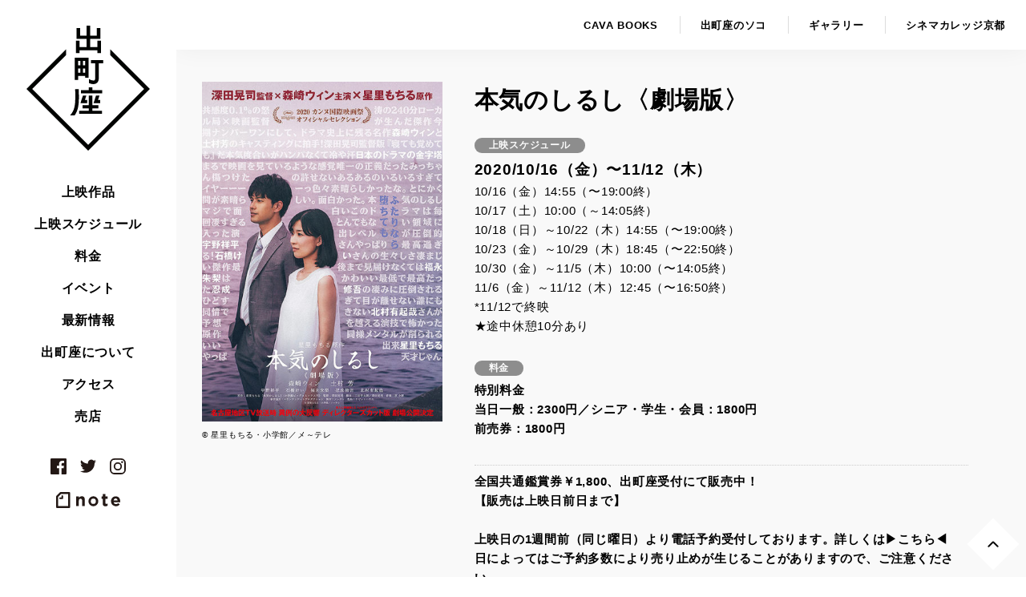

--- FILE ---
content_type: text/html; charset=UTF-8
request_url: https://demachiza.com/movies/7439
body_size: 9381
content:
<!DOCTYPE html>
<html lang="ja" class="no-js">
<head prefix="og: http://ogp.me/ns# fb: http://ogp.me/ns/fb# article: http://ogp.me/ns/article#">
<meta charset="UTF-8">
<meta name="viewport" content="width=device-width">

<title>本気のしるし〈劇場版〉 &lsaquo; 上映作品 &lsaquo; 出町座</title>

<meta name="keywords" content="出町座,映画,映画館,出町柳,シネマ,上映,京都,Demachiza,本気のしるし〈劇場版〉 /上映作品  ">
<meta name="description" content="京都 出町桝形商店街にある映画×書店×カフェのカルチャー拠点 - 本気のしるし〈劇場版〉 /上映作品  ">
<!-- OGP -->
<meta property="og:type" content="article">
<meta property="og:url" content="https://demachiza.com/movies/7439">
<meta property="og:title" content="本気のしるし〈劇場版〉 &lsaquo; 上映作品 &lsaquo; 出町座">
<meta property="og:description" content="京都 出町桝形商店街にある映画×書店×カフェのカルチャー拠点">
<meta property="og:image" content="https://demachiza.com/cms/wp-content/uploads/2020/08/0d39fe3e283158ad.jpg">
<meta property="og:site_name" content="出町座">
<meta name="twitter:card" content="summary">
<meta name="twitter:title" content="本気のしるし〈劇場版〉 &lsaquo; 上映作品 &lsaquo; 出町座">
<!-- /OGP -->

<link rel="apple-touch-icon" sizes="180x180" href="https://demachiza.com/assets/site-icons/apple-touch-icon.png">
<link rel="icon" type="image/png" sizes="32x32" href="https://demachiza.com/assets/site-icons/favicon-32x32.png">
<link rel="icon" type="image/png" sizes="16x16" href="https://demachiza.com/assets/site-icons/favicon-16x16.png">
<link rel="manifest" href="https://demachiza.com/assets/site-icons/manifest.json">
<link rel="mask-icon" href="https://demachiza.com/assets/site-icons/safari-pinned-tab.svg" color="#444444">
<link rel="shortcut icon" href="https://demachiza.com/assets/site-icons/favicon.ico">
<meta name="msapplication-config" content="https://demachiza.com/assets/site-icons/browserconfig.xml">
<meta name="theme-color" content="#ffffff">

<!-- <link rel="stylesheet" href="https://demachiza.com/assets/css/style.css??v=20180222" media="screen"> -->
<meta name='robots' content='max-image-preview:large' />
<link rel='dns-prefetch' href='//code.jquery.com' />
<link rel='stylesheet' id='wp-block-library-css' href='https://demachiza.com/cms/wp-includes/css/dist/block-library/style.min.css?ver=6.5.7' type='text/css' media='all' />
<style id='classic-theme-styles-inline-css' type='text/css'>
/*! This file is auto-generated */
.wp-block-button__link{color:#fff;background-color:#32373c;border-radius:9999px;box-shadow:none;text-decoration:none;padding:calc(.667em + 2px) calc(1.333em + 2px);font-size:1.125em}.wp-block-file__button{background:#32373c;color:#fff;text-decoration:none}
</style>
<style id='global-styles-inline-css' type='text/css'>
body{--wp--preset--color--black: #000000;--wp--preset--color--cyan-bluish-gray: #abb8c3;--wp--preset--color--white: #ffffff;--wp--preset--color--pale-pink: #f78da7;--wp--preset--color--vivid-red: #cf2e2e;--wp--preset--color--luminous-vivid-orange: #ff6900;--wp--preset--color--luminous-vivid-amber: #fcb900;--wp--preset--color--light-green-cyan: #7bdcb5;--wp--preset--color--vivid-green-cyan: #00d084;--wp--preset--color--pale-cyan-blue: #8ed1fc;--wp--preset--color--vivid-cyan-blue: #0693e3;--wp--preset--color--vivid-purple: #9b51e0;--wp--preset--gradient--vivid-cyan-blue-to-vivid-purple: linear-gradient(135deg,rgba(6,147,227,1) 0%,rgb(155,81,224) 100%);--wp--preset--gradient--light-green-cyan-to-vivid-green-cyan: linear-gradient(135deg,rgb(122,220,180) 0%,rgb(0,208,130) 100%);--wp--preset--gradient--luminous-vivid-amber-to-luminous-vivid-orange: linear-gradient(135deg,rgba(252,185,0,1) 0%,rgba(255,105,0,1) 100%);--wp--preset--gradient--luminous-vivid-orange-to-vivid-red: linear-gradient(135deg,rgba(255,105,0,1) 0%,rgb(207,46,46) 100%);--wp--preset--gradient--very-light-gray-to-cyan-bluish-gray: linear-gradient(135deg,rgb(238,238,238) 0%,rgb(169,184,195) 100%);--wp--preset--gradient--cool-to-warm-spectrum: linear-gradient(135deg,rgb(74,234,220) 0%,rgb(151,120,209) 20%,rgb(207,42,186) 40%,rgb(238,44,130) 60%,rgb(251,105,98) 80%,rgb(254,248,76) 100%);--wp--preset--gradient--blush-light-purple: linear-gradient(135deg,rgb(255,206,236) 0%,rgb(152,150,240) 100%);--wp--preset--gradient--blush-bordeaux: linear-gradient(135deg,rgb(254,205,165) 0%,rgb(254,45,45) 50%,rgb(107,0,62) 100%);--wp--preset--gradient--luminous-dusk: linear-gradient(135deg,rgb(255,203,112) 0%,rgb(199,81,192) 50%,rgb(65,88,208) 100%);--wp--preset--gradient--pale-ocean: linear-gradient(135deg,rgb(255,245,203) 0%,rgb(182,227,212) 50%,rgb(51,167,181) 100%);--wp--preset--gradient--electric-grass: linear-gradient(135deg,rgb(202,248,128) 0%,rgb(113,206,126) 100%);--wp--preset--gradient--midnight: linear-gradient(135deg,rgb(2,3,129) 0%,rgb(40,116,252) 100%);--wp--preset--font-size--small: 13px;--wp--preset--font-size--medium: 20px;--wp--preset--font-size--large: 36px;--wp--preset--font-size--x-large: 42px;--wp--preset--spacing--20: 0.44rem;--wp--preset--spacing--30: 0.67rem;--wp--preset--spacing--40: 1rem;--wp--preset--spacing--50: 1.5rem;--wp--preset--spacing--60: 2.25rem;--wp--preset--spacing--70: 3.38rem;--wp--preset--spacing--80: 5.06rem;--wp--preset--shadow--natural: 6px 6px 9px rgba(0, 0, 0, 0.2);--wp--preset--shadow--deep: 12px 12px 50px rgba(0, 0, 0, 0.4);--wp--preset--shadow--sharp: 6px 6px 0px rgba(0, 0, 0, 0.2);--wp--preset--shadow--outlined: 6px 6px 0px -3px rgba(255, 255, 255, 1), 6px 6px rgba(0, 0, 0, 1);--wp--preset--shadow--crisp: 6px 6px 0px rgba(0, 0, 0, 1);}:where(.is-layout-flex){gap: 0.5em;}:where(.is-layout-grid){gap: 0.5em;}body .is-layout-flex{display: flex;}body .is-layout-flex{flex-wrap: wrap;align-items: center;}body .is-layout-flex > *{margin: 0;}body .is-layout-grid{display: grid;}body .is-layout-grid > *{margin: 0;}:where(.wp-block-columns.is-layout-flex){gap: 2em;}:where(.wp-block-columns.is-layout-grid){gap: 2em;}:where(.wp-block-post-template.is-layout-flex){gap: 1.25em;}:where(.wp-block-post-template.is-layout-grid){gap: 1.25em;}.has-black-color{color: var(--wp--preset--color--black) !important;}.has-cyan-bluish-gray-color{color: var(--wp--preset--color--cyan-bluish-gray) !important;}.has-white-color{color: var(--wp--preset--color--white) !important;}.has-pale-pink-color{color: var(--wp--preset--color--pale-pink) !important;}.has-vivid-red-color{color: var(--wp--preset--color--vivid-red) !important;}.has-luminous-vivid-orange-color{color: var(--wp--preset--color--luminous-vivid-orange) !important;}.has-luminous-vivid-amber-color{color: var(--wp--preset--color--luminous-vivid-amber) !important;}.has-light-green-cyan-color{color: var(--wp--preset--color--light-green-cyan) !important;}.has-vivid-green-cyan-color{color: var(--wp--preset--color--vivid-green-cyan) !important;}.has-pale-cyan-blue-color{color: var(--wp--preset--color--pale-cyan-blue) !important;}.has-vivid-cyan-blue-color{color: var(--wp--preset--color--vivid-cyan-blue) !important;}.has-vivid-purple-color{color: var(--wp--preset--color--vivid-purple) !important;}.has-black-background-color{background-color: var(--wp--preset--color--black) !important;}.has-cyan-bluish-gray-background-color{background-color: var(--wp--preset--color--cyan-bluish-gray) !important;}.has-white-background-color{background-color: var(--wp--preset--color--white) !important;}.has-pale-pink-background-color{background-color: var(--wp--preset--color--pale-pink) !important;}.has-vivid-red-background-color{background-color: var(--wp--preset--color--vivid-red) !important;}.has-luminous-vivid-orange-background-color{background-color: var(--wp--preset--color--luminous-vivid-orange) !important;}.has-luminous-vivid-amber-background-color{background-color: var(--wp--preset--color--luminous-vivid-amber) !important;}.has-light-green-cyan-background-color{background-color: var(--wp--preset--color--light-green-cyan) !important;}.has-vivid-green-cyan-background-color{background-color: var(--wp--preset--color--vivid-green-cyan) !important;}.has-pale-cyan-blue-background-color{background-color: var(--wp--preset--color--pale-cyan-blue) !important;}.has-vivid-cyan-blue-background-color{background-color: var(--wp--preset--color--vivid-cyan-blue) !important;}.has-vivid-purple-background-color{background-color: var(--wp--preset--color--vivid-purple) !important;}.has-black-border-color{border-color: var(--wp--preset--color--black) !important;}.has-cyan-bluish-gray-border-color{border-color: var(--wp--preset--color--cyan-bluish-gray) !important;}.has-white-border-color{border-color: var(--wp--preset--color--white) !important;}.has-pale-pink-border-color{border-color: var(--wp--preset--color--pale-pink) !important;}.has-vivid-red-border-color{border-color: var(--wp--preset--color--vivid-red) !important;}.has-luminous-vivid-orange-border-color{border-color: var(--wp--preset--color--luminous-vivid-orange) !important;}.has-luminous-vivid-amber-border-color{border-color: var(--wp--preset--color--luminous-vivid-amber) !important;}.has-light-green-cyan-border-color{border-color: var(--wp--preset--color--light-green-cyan) !important;}.has-vivid-green-cyan-border-color{border-color: var(--wp--preset--color--vivid-green-cyan) !important;}.has-pale-cyan-blue-border-color{border-color: var(--wp--preset--color--pale-cyan-blue) !important;}.has-vivid-cyan-blue-border-color{border-color: var(--wp--preset--color--vivid-cyan-blue) !important;}.has-vivid-purple-border-color{border-color: var(--wp--preset--color--vivid-purple) !important;}.has-vivid-cyan-blue-to-vivid-purple-gradient-background{background: var(--wp--preset--gradient--vivid-cyan-blue-to-vivid-purple) !important;}.has-light-green-cyan-to-vivid-green-cyan-gradient-background{background: var(--wp--preset--gradient--light-green-cyan-to-vivid-green-cyan) !important;}.has-luminous-vivid-amber-to-luminous-vivid-orange-gradient-background{background: var(--wp--preset--gradient--luminous-vivid-amber-to-luminous-vivid-orange) !important;}.has-luminous-vivid-orange-to-vivid-red-gradient-background{background: var(--wp--preset--gradient--luminous-vivid-orange-to-vivid-red) !important;}.has-very-light-gray-to-cyan-bluish-gray-gradient-background{background: var(--wp--preset--gradient--very-light-gray-to-cyan-bluish-gray) !important;}.has-cool-to-warm-spectrum-gradient-background{background: var(--wp--preset--gradient--cool-to-warm-spectrum) !important;}.has-blush-light-purple-gradient-background{background: var(--wp--preset--gradient--blush-light-purple) !important;}.has-blush-bordeaux-gradient-background{background: var(--wp--preset--gradient--blush-bordeaux) !important;}.has-luminous-dusk-gradient-background{background: var(--wp--preset--gradient--luminous-dusk) !important;}.has-pale-ocean-gradient-background{background: var(--wp--preset--gradient--pale-ocean) !important;}.has-electric-grass-gradient-background{background: var(--wp--preset--gradient--electric-grass) !important;}.has-midnight-gradient-background{background: var(--wp--preset--gradient--midnight) !important;}.has-small-font-size{font-size: var(--wp--preset--font-size--small) !important;}.has-medium-font-size{font-size: var(--wp--preset--font-size--medium) !important;}.has-large-font-size{font-size: var(--wp--preset--font-size--large) !important;}.has-x-large-font-size{font-size: var(--wp--preset--font-size--x-large) !important;}
.wp-block-navigation a:where(:not(.wp-element-button)){color: inherit;}
:where(.wp-block-post-template.is-layout-flex){gap: 1.25em;}:where(.wp-block-post-template.is-layout-grid){gap: 1.25em;}
:where(.wp-block-columns.is-layout-flex){gap: 2em;}:where(.wp-block-columns.is-layout-grid){gap: 2em;}
.wp-block-pullquote{font-size: 1.5em;line-height: 1.6;}
</style>
<link rel='stylesheet' id='main-css' href='https://demachiza.com/assets/css/style.css?ver=1720839962' type='text/css' media='all' />
<script type="text/javascript" src="//code.jquery.com/jquery-2.2.4.min.js" id="jquery-js"></script>
<link rel="https://api.w.org/" href="https://demachiza.com/wp-json/" /><link rel="alternate" type="application/json" href="https://demachiza.com/wp-json/wp/v2/movies/7439" /><link rel="canonical" href="https://demachiza.com/movies/7439" />
<link rel="alternate" type="application/json+oembed" href="https://demachiza.com/wp-json/oembed/1.0/embed?url=https%3A%2F%2Fdemachiza.com%2Fmovies%2F7439" />
<link rel="alternate" type="text/xml+oembed" href="https://demachiza.com/wp-json/oembed/1.0/embed?url=https%3A%2F%2Fdemachiza.com%2Fmovies%2F7439&#038;format=xml" />
<link rel="icon" href="https://demachiza.com/cms/wp-content/uploads/2017/12/demachiza-rogo-2-100x100.png" sizes="32x32" />
<link rel="icon" href="https://demachiza.com/cms/wp-content/uploads/2017/12/demachiza-rogo-2-300x300.png" sizes="192x192" />
<link rel="apple-touch-icon" href="https://demachiza.com/cms/wp-content/uploads/2017/12/demachiza-rogo-2-300x300.png" />
<meta name="msapplication-TileImage" content="https://demachiza.com/cms/wp-content/uploads/2017/12/demachiza-rogo-2-300x300.png" />

</head>
<body class="movies-template-default single single-movies postid-7439">

<noscript>
<p class="no-js-notice">※JavaScriptを有効にしてください。</p>
</noscript>

<div id="wrapper" class="wrapper">

<header id="header" class="site-header">
	<div class="site-header-inner">
		<h1 class="site-header-logo">
			<a href="https://demachiza.com" title="出町座"><span>出町座</span></a>
		</h1>
		<div id="jsGnavBtn" class="gnav-btn l-sp-only">
			<button class="gnav-btn-inner"><i></i></button>
		</div>
	</div>
	<nav class="site-header-nav" id="jsGnav">
		<div class="site-header-nav-inner">
			<ul class="site-header-gnav"><li class="has-secondary-nav"><a href="https://demachiza.com/movies/movies-type/forthcoming" class="">上映作品</a>
	<ul class="secondary-nav nav-movies-type">
				 	<li class="cat-item cat-item-2"><a href="https://demachiza.com/movies/movies-type/forthcoming">上映予定</a>
</li>
	<li class="cat-item cat-item-3"><a href="https://demachiza.com/movies/movies-type/current">上映中</a>
</li>
		 <li class='cat-item-past-movie'><a href='https://demachiza.com/movies/movies-type/past' >これまでの上映</a></li>	</ul>
</li>
<li><a href="https://demachiza.com/schedule">上映スケジュール</a></li>
<li><a href="https://demachiza.com/price">料金</a></li>
<li><a href="https://demachiza.com/event">イベント</a></li>
<li><a href="https://demachiza.com/news">最新情報</a></li>
<li><a href="https://demachiza.com/about">出町座について</a></li>
<li><a href="https://demachiza.com/access">アクセス</a></li>
<li><a href="https://demachiza.stores.jp/" target="_blank" rel="noopener noreferrer">売店</a></li>

</ul>
			<ul class="site-header-sns">
				<li class="sns-facebook">
					<a href="https://www.facebook.com/demachiza" 
					target="_blank" rel="noopener noreferrer">facebook</a>
				</li>
				<li class="sns-twitter">
					<a href="https://twitter.com/demachiza" 
					target="_blank" rel="noopener noreferrer">twitter</a>
				</li>
				<li class="sns-instagram">
					<a href="https://www.instagram.com/demachiza/" 
					target="_blank" rel="noopener noreferrer">instagram</a>
				</li>
				<li class="sns-note">
					<a href="https://note.com/demachiza" 
					target="_blank" rel="noopener noreferrer">note</a>
				</li>
			</ul>
			<ul class="sub-navi l-sp-only">
				
<li><a href="http://cvbks.jp/" class="logo-cavabooks" target="_blank"><span>CAVA BOOKS</span></a></li>
<li><a href="https://www.instagram.com/demachiza_no_soko/?hl=ja" class="logo-soko" target="_blank"><span>出町座のソコ</span></a></li>
<li><a href="https://demachiza.com/gallery-event" class="logo-gallery"><span>ギャラリー</span></a></li>
<li><a href="http://cinemacollege-kyoto.com/" class="logo-cck" target="_blank"><span>シネマカレッジ京都</span></a></li>
			</ul>
		</div>
	</nav>
</header>
<div id="container" class="page-container">
	<nav class="sub-header l-pc-only">
		<ul class="sub-navi--pc">
			
<li><a href="http://cvbks.jp/" class="logo-cavabooks" target="_blank"><span>CAVA BOOKS</span></a></li>
<li><a href="https://www.instagram.com/demachiza_no_soko/?hl=ja" class="logo-soko" target="_blank"><span>出町座のソコ</span></a></li>
<li><a href="https://demachiza.com/gallery-event" class="logo-gallery"><span>ギャラリー</span></a></li>
<li><a href="http://cinemacollege-kyoto.com/" class="logo-cck" target="_blank"><span>シネマカレッジ京都</span></a></li>
		</ul>
	</nav>

	<main class="main-contents">
		<article id="post-7439" class="single-movies-wrapper post-7439 movies type-movies status-publish has-post-thumbnail hentry movies-type-past" itemscope itemtype="http://data-vocabulary.org/TheaterEvent">
			<header class="single-movies-header">
				<div class="single-movies-eyecatch ">
										<figure class="modalImage">
							<a href="https://demachiza.com/cms/wp-content/uploads/2020/08/0d39fe3e283158ad.jpg" data-size="566x800">
								<img itemprop="image" src="https://demachiza.com/cms/wp-content/uploads/2020/08/0d39fe3e283158ad-425x600.jpg" alt="本気のしるし〈劇場版〉">
							</a>
															<figcaption class="caption">© 星里もちる・小学館／メ～テレ</figcaption>
													</figure>

								</div>
				<div class="single-movies-info">
					<h1 class="single-movies-title" itemprop="name">本気のしるし〈劇場版〉</h1>
					<dl class="single-movies-summery single-movies-schedule">
						<dt>上映スケジュール</dt>
						<dd>
							<p class="movies-date">
								2020/10/16（金）〜11/12（木）							</p>
							<p class="movies-datetime">
								10/16（金）14:55（〜19:00終）<br />
10/17（土）10:00（～14:05終）<br />
10/18（日）～10/22（木）14:55（〜19:00終）<br />
10/23（金）～10/29（木）18:45（〜22:50終）<br />
10/30（金）～11/5（木）10:00（〜14:05終）<br />
11/6（金）～11/12（木）12:45（〜16:50終）<br />
*11/12で終映<br />
★途中休憩10分あり							</p>
						</dd>
					</dl>
					<dl class="single-movies-summery single-movies-price">
						<dt>料金</dt>
						<dd>
							<p class="movies-price">
								特別料金<br />
当日一般：2300円／シニア・学生・会員：1800円<br />
前売券：1800円<br />
<br />
							</p>
														<p class="movies-sp-price">
								全国共通鑑賞券￥1,800、出町座受付にて販売中！<br />
【販売は上映日前日まで】<br />
<br />
<a href="https://demachiza.com/news/6491" rel="noopener" target="_blank">上映日の1週間前（同じ曜日）より電話予約受付しております。詳しくは▶こちら◀</a><br />
日によってはご予約多数により売り止めが生じることがありますので、ご注意ください。							</p>
													</dd>
					</dl>
											<div class="single-movies-event">
							<p>【ZOOMでアフタートーク】<br />
10/26（月）19:30〜20:30<br />
・ご参加対象：10/23〜10/25まで出町座にて本作をご鑑賞頂いたお客さま。<br />
・参加方法：『本気のしるし　劇場版』ご鑑賞時にご案内状をお渡しします。<br />
・ZOOMご参加人数が100名となっております。アクセス先着順ですので、あらかじめご了承ください。<br />
<br />
+++++<br />
<br />
*以下のイベントは終了しました。<br />
【アフタートーク】<br />
10/17（土）10:00の回上映後<br />
登壇：深田晃司監督</p>
						</div>
																<p class="single-movies-notice">
							*映画ご鑑賞の電話予約を受付けております。詳しくは<a href="https://demachiza.com/news/6491" rel="noopener" target="_blank">&#x25b6;こちら&#x25c0;</a><br />
*アフタートークはフロアを移動して実施します。<br />
*当日朝からトーク参加整理券を配布します。<br />
*当日の上映プログラムご鑑賞とあわせ、そのままご参加いただけます。ただし参加整理券を受付でお求めください。<br />
						</p>
																<p class="single-movies-officialurl">
							<a href="https://www.nagoyatv.com/honki/" target="_blank" class="m-btn-small--external" itemprop="sameAs">公式サイト</a>
						</p>
									</div>
				<meta itemprop="author" content="出町座">
			</header>

			<div class="single-movies-contents">

				<div class="post-contents-wrapper">
											<h3 class="single-movies-catch">
							第73回カンヌ国際映画祭オフィシャルセレクション2020「カンヌレーベル」選出<br />
<br />
二人なら、堕ちても<br />
<br />
						</h3>
										<div class="post-contents" itemprop="description"><div class="youtube-frame">
<div class="frame-scaler"><iframe title="『本気のしるし＜TVドラマ再編集劇場版＞』 予告編" width="500" height="281" src="https://www.youtube.com/embed/DeMccyUs6fE?feature=oembed&#038;rel=0" frameborder="0" allow="accelerometer; autoplay; clipboard-write; encrypted-media; gyroscope; picture-in-picture; web-share" referrerpolicy="strict-origin-when-cross-origin" allowfullscreen></iframe></div>
</div>
<h2>【INTRDUCTION】</h2>
<p>映画『淵に立つ』『よこがお』の深田晃司監督が、初めてコミック原作の映像化に挑んだドラマ『本気のしるし』。2019年10月からメ～テレ他で放送されると、通常のドラマとは一線を画すクオリティで多くのファンの話題を呼び、「日本ドラマの金字塔」（白石晃士／監督）、「凄まじい傑作」（成馬零一／ライター）など、作品を高く評価する声を多数いただきました。<br />
その反響に後押しされて、2020年10月に未公開シーンを入れた“ディレクターズカット版”の劇場公開が決定。<br />
さらにこの度、本作が第73回カンヌ国際映画祭のOfficial Selection 2020（オフィシャルセレクション2020） 作品に選出されました。コミック原作もの、加えて地方局のドラマ作品を再編集した映画であるという点で今回の選出は異例であり、深田晃司監督のテレビドラマの枠から逸脱する演出力の高さをカンヌ国際映画祭が高く評価しました。</p>
</div>
											<div class="single-movies-credit">
							<p>
								2020年／日本／232分<br />
配給：ラビットハウス<br />
<br />
監督：深田晃司<br />
原作：星里もちる<br />
脚本：三谷伸太朗、深田晃司<br />
チーフプロデューサー：高橋孝太、太田雅人<br />
プロデューサー：松岡達矢、加藤優、阿部瑶子<br />
撮影：春木康輔　照明：大久保礼司　録音：岸川達也<br />
美術：定塚由里香　スタイリスト：キクチハナカ　ヘアメイク：RYO<br />
編集：堀善介　助監督：鹿川裕史　制作統括：戸山剛<br />
音楽：原夕輝<br />
<br />
出演：森崎ウィン、土村芳<br />
宇野祥平、石橋けい、福永朱梨、忍成修吾、北村有起哉<br />
<br />
							</p>
						</div>
										<div class="share-links">
	<div class="share-item">
		<a href="https://twitter.com/share" class="twitter-share-button" data-text="本気のしるし〈劇場版〉 &lsaquo; 上映作品 &lsaquo; ">Tweet</a> <script>!function(d,s,id){var js,fjs=d.getElementsByTagName(s)[0],p=/^http:/.test(d.location)?'http':'https';if(!d.getElementById(id)){js=d.createElement(s);js.id=id;js.src=p+'://platform.twitter.com/widgets.js';fjs.parentNode.insertBefore(js,fjs);}}(document, 'script', 'twitter-wjs');</script>
	</div>
	<div class="share-item">
		<div class="fb-like" data-href="https://demachiza.com/movies/7439" data-layout="button_count" data-action="like" data-size="small" data-show-faces="false" data-share="true"></div></div>
	<div class="share-item">
		<div class="line-it-button" data-lang="ja" data-type="share-a" data-url="https://demachiza.com/movies/7439" style="display: none;"></div>
	 <script src="https://d.line-scdn.net/r/web/social-plugin/js/thirdparty/loader.min.js" async="async" defer="defer"></script>
	</div>
</div>				</div>


			</div>
			<div class="single-navi-wrapper">
					<!-- post navigation -->
<div class="single-movies-navi">
<ul class="single-post-navi">
	

	<li class="navi-item-prev">
	<a href="https://demachiza.com/movies/7095" rel="prev">前の作品へ</a>	</li>
	<li class="navi-item-next">
	<a href="https://demachiza.com/movies/7765" rel="next">次の作品へ</a>	</li>
</ul>
<div class="back-list">
	<a href="https://demachiza.com/movies/movies-type/past" class="m-btn-primary--ar-left">
		これまでの上映一覧へ</a>
</div>
</div>
<!-- /post navigation -->			</div>
	</article>

	
</main>
<div class="breadcrumbs-wrapper l-wrapper l-pc-only">
<nav>
	<div class="breadcrumbs ellip-1col">
		<a href="https://demachiza.com">トップ</a>&ensp;&rsaquo;&ensp;<a href="https://demachiza.com/movies">上映作品</a>&ensp;&rsaquo;&ensp;<a href="https://demachiza.com/movies/7439">本気のしるし〈劇場版〉</a>
	</div>
</nav>
</div><footer id="footer" class="site-footer">
	<a id="totop" href="#" class="site-footer-totop">トップへ</a>
	<div class="site-footer-inner">
		<h2 class="site-footer-logo">
			<a href="https://demachiza.com" title="出町座"><span>出町座</span></a>
		</h2>
		<div class="l-sp-only footer-nav-wrapper">
			<ul class="footer-nav">
				<li class="has-secondary-nav"><a href="https://demachiza.com/movies/movies-type/forthcoming" class="">上映作品</a>
	<ul class="secondary-nav nav-movies-type">
				 	<li class="cat-item cat-item-2"><a href="https://demachiza.com/movies/movies-type/forthcoming">上映予定</a>
</li>
	<li class="cat-item cat-item-3"><a href="https://demachiza.com/movies/movies-type/current">上映中</a>
</li>
		 <li class='cat-item-past-movie'><a href='https://demachiza.com/movies/movies-type/past' >これまでの上映</a></li>	</ul>
</li>
<li><a href="https://demachiza.com/schedule">上映スケジュール</a></li>
<li><a href="https://demachiza.com/price">料金</a></li>
<li><a href="https://demachiza.com/event">イベント</a></li>
<li><a href="https://demachiza.com/news">最新情報</a></li>
<li><a href="https://demachiza.com/about">出町座について</a></li>
<li><a href="https://demachiza.com/access">アクセス</a></li>
<li><a href="https://demachiza.stores.jp/" target="_blank" rel="noopener noreferrer">売店</a></li>

			</ul>
		</div>
		<div class="footer-ex-nav-wrapper">
			<ul class="footer-ex-nav">
				
<li><a href="http://cvbks.jp/" class="logo-cavabooks" target="_blank"><span>CAVA BOOKS</span></a></li>
<li><a href="https://www.instagram.com/demachiza_no_soko/?hl=ja" class="logo-soko" target="_blank"><span>出町座のソコ</span></a></li>
<li><a href="https://demachiza.com/gallery-event" class="logo-gallery"><span>ギャラリー</span></a></li>
<li><a href="http://cinemacollege-kyoto.com/" class="logo-cck" target="_blank"><span>シネマカレッジ京都</span></a></li>
			</ul>
		</div>

		<div class="footer-theater-info">
			<p>〒602-0823<br>京都市上京区今出川通出町西入上ル三芳町133<br>（出町桝形商店街内）</p>
			<p>TEL: <span class="tel">075-203-9862</span></p>
			<p>FAX: 075-320-2526</p>
			<p>E-mail: info@demachiza.com</p>
		</div>
		<ul class="footer-sns">
			<li class="sns-facebook">
				<a href="https://www.facebook.com/demachiza" 
					target="_blank" rel="noopener noreferrer">facebook</a>
			</li>
			<li class="sns-twitter">
				<a href="https://twitter.com/demachiza" 
					target="_blank" rel="noopener noreferrer">twitter</a>
			</li>
			<li class="sns-instagram">
				<a href="https://www.instagram.com/demachiza/" 
					target="_blank" rel="noopener noreferrer">instagram</a>
			</li>
			<li class="sns-note">
				<a href="https://note.com/demachiza" 
					target="_blank" rel="noopener noreferrer">note</a>
			</li>
		</ul>
		<div class="footer-managed-by">
			<a href="https://shimafilms.com/" target="_blank" rel="noopener noreferrer" title="シマフィルム株式会社">
				<img src="https://demachiza.com/assets/images/shimafilms_logo.svg" alt="シマフィルム株式会社" width="114" height="31" loading="lazy">
			</a>
		</div>
	</div>
</footer>


</div>

</div><!--/#wrapper -->

<script type="text/javascript">
window.WP_HOME_URL = "https://demachiza.com/";
window.WP_PAGED = 1;
window.WP_PAGED = "1";
</script>
<div class="pswp" tabindex="-1" role="dialog" aria-hidden="true">
    <div class="pswp__bg"></div>

    <div class="pswp__scroll-wrap">

        <div class="pswp__container">
            <div class="pswp__item"></div>
            <div class="pswp__item"></div>
            <div class="pswp__item"></div>
        </div>

        <div class="pswp__ui pswp__ui--hidden">

            <div class="pswp__top-bar">

                <div class="pswp__counter"></div>

                <button class="pswp__button pswp__button--close" title="Close (Esc)"></button>

                <button class="pswp__button pswp__button--share" title="Share"></button>

                <button class="pswp__button pswp__button--fs" title="Toggle fullscreen"></button>

                <button class="pswp__button pswp__button--zoom" title="Zoom in/out"></button>

                <div class="pswp__preloader">
                    <div class="pswp__preloader__icn">
                      <div class="pswp__preloader__cut">
                        <div class="pswp__preloader__donut"></div>
                      </div>
                    </div>
                </div>
            </div>

            <div class="pswp__share-modal pswp__share-modal--hidden pswp__single-tap">
                <div class="pswp__share-tooltip"></div>
            </div>

            <button class="pswp__button pswp__button--arrow--left" title="Previous (arrow left)">
            </button>

            <button class="pswp__button pswp__button--arrow--right" title="Next (arrow right)">
            </button>

            <div class="pswp__caption">
                <div class="pswp__caption__center"></div>
            </div>

        </div>

    </div>

</div><div id="isSp" class="l-sp-only"></div>
<script src="https://maps.googleapis.com/maps/api/js?key=AIzaSyABRJalSVGIWWbE6We9lU75cBcmXDHZ7nY" defer></script>
<!-- Global site tag (gtag.js) - Google Analytics -->
<script async src="https://www.googletagmanager.com/gtag/js?id=UA-109157928-1"></script>
<script>
  window.dataLayer = window.dataLayer || [];
  function gtag(){dataLayer.push(arguments);}
  gtag('js', new Date());
  gtag('config', 'UA-109157928-1');
</script>
<script type="text/javascript" src="https://demachiza.com/assets/js/plugins.js" id="vendor-js"></script>
<script type="text/javascript" src="https://demachiza.com/assets/js/main.js?ver=1720839967" id="main-js"></script>


<script type="application/ld+json">
{
"@context": "http://schema.org",
"@type": "BreadcrumbList",
"itemListElement": [
		{
	"@type": "ListItem",
	"position": 1,
	"item": {
		"@id": "https://demachiza.com",
		"name": "トップ"
		}
	}
	,	{
	"@type": "ListItem",
	"position": 2,
	"item": {
		"@id": "https://demachiza.com/movies",
		"name": "上映作品"
		}
	}
	,	{
	"@type": "ListItem",
	"position": 3,
	"item": {
		"@id": "https://demachiza.com/movies/7439",
		"name": "本気のしるし〈劇場版〉"
		}
	}
	  ]
}
</script>
<div id="fb-root"></div>
<script>(function(d, s, id) {
  var js, fjs = d.getElementsByTagName(s)[0];
  if (d.getElementById(id)) return;
  js = d.createElement(s); js.id = id;
  js.src = "//connect.facebook.net/ja_JP/sdk.js#xfbml=1&version=v2.10";
  fjs.parentNode.insertBefore(js, fjs);
}(document, 'script', 'facebook-jssdk'));</script>

</body>
</html>


--- FILE ---
content_type: text/css
request_url: https://demachiza.com/assets/css/style.css?ver=1720839962
body_size: 16106
content:
@charset "UTF-8";.pswp__container,.pswp__img,.slick-slider{-ms-user-select:none;-webkit-tap-highlight-color:transparent;-webkit-touch-callout:none;-webkit-user-select:none;-moz-user-select:none}.slick-list,.slick-slider,.slick-track{position:relative;display:block}.archive-more-btn .loading-icon,.archive-more-btn.btn-loading .more-btn-body,.cfix:after,.l-sp-only,.post-contents:after,.pswp--touch .pswp__button--arrow--left,.pswp--touch .pswp__button--arrow--right,.pswp__caption--fake,.slick-loading .slick-slide,.slick-loading .slick-track{visibility:hidden}.pswp__share-tooltip a,.pswp__share-tooltip a:hover{color:#000;text-decoration:none}.pswp,body{-webkit-text-size-adjust:100%}.pswp__button,button{-webkit-appearance:none}body,button{font-family:"Avenir Next",Verdana,-apple-system,"Helvetica Neue",Helvetica,Hiragino Sans,"ヒラギノ角ゴシック","ヒラギノ角ゴ ProN W3","Hiragino Kaku Gothic ProN","メイリオ",Meiryo,Roboto,sans-serif}.footer-ex-nav .disabled,.slick-slide.dragging img,.sub-navi--pc .disabled,a.disabled{pointer-events:none}.schedule-list-navi .slick-arrow.slick-disabled,.single-post-navi .disabled,a.disabled{opacity:.3}abbr,address,article,aside,audio,b,blockquote,body,canvas,caption,cite,code,dd,del,details,dfn,div,dl,dt,em,fieldset,figcaption,figure,footer,form,h1,h2,h3,h4,h5,h6,header,hgroup,html,i,iframe,img,ins,kbd,label,legend,li,mark,menu,nav,object,ol,p,pre,q,samp,section,small,span,strong,sub,summary,sup,table,tbody,td,tfoot,th,thead,time,tr,ul,var,video{margin:0;padding:0;border:0;outline:0;font-size:100%;vertical-align:baseline;background:0 0;text-indent:0;list-style:none}article,aside,details,figcaption,footer,header,hgroup,menu,nav,section{display:block;margin:0;padding:0}.slick-slider{-webkit-box-sizing:border-box;box-sizing:border-box;user-select:none;-ms-touch-action:pan-y;touch-action:pan-y}.slick-list{overflow:hidden;margin:0;padding:0}.l-container,.l-container-s,.slick-track{margin-right:auto;margin-left:auto}.slick-list:focus{outline:0}.slick-list.dragging{cursor:pointer;cursor:hand}.slick-slider .slick-list,.slick-slider .slick-track{-webkit-transform:translate3d(0,0,0);-ms-transform:translate3d(0,0,0);transform:translate3d(0,0,0)}.slick-track{left:0;top:0}.slick-track:after,.slick-track:before{content:"";display:table}.slick-track:after{clear:both}.slick-slide{float:left;height:100%;min-height:1px;display:none}[dir=rtl] .slick-slide{float:right}.slick-slide img{display:block}.slick-slide.slick-loading img{display:none}.slick-initialized .slick-slide{display:block}.slick-vertical .slick-slide{display:block;height:auto;border:1px solid transparent}.l-sp-only,.slick-arrow.slick-hidden{display:none}body,html{height:100%}html{font-size:15px}body{color:#000;line-height:1.8;font-weight:400;letter-spacing:.05em;background-color:#FFF;text-justify:inter-ideograph}img{max-width:100%;height:auto}button{background-color:transparent;border:none;cursor:pointer;outline:0;padding:0;margin:0;-moz-appearance:none;appearance:none;-webkit-box-sizing:content-box;box-sizing:content-box}a{text-decoration:none;color:inherit;outline:0}i{font-style:normal}b,dt,h1,h2,h3,h4,h5,h6,strong,th{font-weight:600}h1,h2,h3,h4,h5{line-height:1.5}.site-header{position:fixed;width:220px;height:100%;left:0;top:0;background-color:#fff;z-index:100}.page-container{padding-left:220px}@media screen and (max-width:1020px){.site-header{width:100%;overflow:visible;position:relative;padding-top:44px}.page-container{padding-left:0}}@media screen and (max-width:767px){body{min-width:0}.site-header{position:fixed;width:100%;height:54px;overflow:visible;padding:0}.page-container{padding-left:0;padding-top:54px}}.page-heading{position:relative;text-align:center;padding:90px 3%;color:#FFF;overflow:hidden;background:url(../images/ttl-bg-def.jpg) center bottom no-repeat;background-size:cover}.page-heading::after{content:"";position:absolute;display:block;top:0;left:0;right:0;bottom:0;background:rgba(0,0,0,.2);z-index:3}.page-heading::before{content:"";position:absolute;display:block;left:0;right:0;bottom:0;height:50px;z-index:4;background:-webkit-gradient(linear,left bottom,left top,from(rgba(255,255,255,.2)),to(transparent));background:linear-gradient(0deg,rgba(255,255,255,.2),transparent)}.page-heading-inner{position:relative;z-index:10}.page-heading-ttl{font-size:34px;font-size:2.2666666667rem;font-weight:600;letter-spacing:.15em}.page-heading-en{font-size:12px;font-size:.8rem;opacity:.5;font-weight:600;letter-spacing:.2em}.page-ttl-bg{position:absolute;top:0;width:100%;height:100%;left:0;z-index:2}.page-ttl-bg img{position:absolute;display:block;width:110%;max-width:110%;top:50%;left:-5%;-webkit-transform:translateY(-50%);-ms-transform:translateY(-50%);transform:translateY(-50%);-webkit-filter:blur(24px);filter:blur(24px)}.page-contents{padding-top:80px;padding-bottom:80px}@media screen and (max-width:767px){.page-heading{padding:40px 3%}.page-heading::before{height:20px;z-index:4;background:-webkit-gradient(linear,left bottom,left top,from(rgba(0,0,0,.2)),to(transparent));background:linear-gradient(0deg,rgba(0,0,0,.2),transparent)}.page-heading-ttl{font-size:22px;font-size:1.4666666667rem}.page-heading-en{font-size:11px;font-size:.7333333333rem}.page-ttl-bg img{-webkit-filter:blur(15px);filter:blur(15px)}.page-contents{padding-top:40px;padding-bottom:50px}}.breadcrumbs{font-size:12px;font-size:.8rem;padding:13px 0}.breadcrumbs a:hover{border-bottom:1px solid}.cfix:after,.post-contents:after{content:" ";display:block;height:0;clear:both}* html .cfix,* html .post-contents{height:1%}.cfix,.post-contents{display:block}.l-bg-gray{background-color:rgba(242,242,242,.5)}.l-bg-stripe,.l-bg-white,.tab-menu li{background-color:#FFF}.l-bg-stripe{background-image:linear-gradient(45deg,transparent 46%,#F9F9F9 46%,#F9F9F9 50%,transparent 50%,transparent 96%,#F9F9F9 96%,#F9F9F9);background-size:30px 30px;background-position:left top}.l-bg-dot{background-color:rgba(242,242,242,.5);background-image:radial-gradient(#FFF 20%,transparent 0);background-position:0 0,10px 10px;background-size:15px 15px}.l-bg-stripe-reverse{background-image:linear-gradient(-45deg,transparent 43%,#FFF 43%,#FFF 50%,transparent 50%,transparent 93%,#FFF 93%,#FFF);background-size:30px 30px;background-position:left top}.archive-event,.archive-movies,.archive-news,.current-movie-wrapper,.l-wrapper,.movies-nav,.page-schedule-container,.post-contents-wrapper,.schedule-carousel-wrapper,.single-movies-header,.single-post-header,.top-thanks-banner{padding-left:3%;padding-right:3%}.l-container{max-width:960px}.l-container-s{max-width:740px}.l-section{padding:60px 0}.l-section--top{padding:0 0 60px}.l-separator{padding-top:0;background-color:#F0F0F0}.l-mb10{margin-bottom:10px}.l-mb20{margin-bottom:20px}.l-mb30{margin-bottom:30px}.l-mb40{margin-bottom:40px}.l-mb50{margin-bottom:50px}.l-mb60{margin-bottom:60px}.l-mb70{margin-bottom:70px}.l-mb80{margin-bottom:80px}.l-2col-right{float:right;width:50%}.l-2col-left{float:left;width:50%}@media screen and (max-width:767px){.l-bg-stripe{background-size:30px 30px}.l-bg-stripe-reverse{background-size:20px 20px}.archive-event,.archive-movies,.archive-news,.current-movie-wrapper,.l-wrapper,.movies-nav,.page-schedule-container,.post-contents-wrapper,.schedule-carousel-wrapper,.single-movies-header,.single-post-header,.top-thanks-banner{padding-left:4%;padding-right:4%}.l-section{padding:34px 0}.l-section--top{padding:0 0 34px}.cfix:after,.post-contents:after{content:" ";display:block;height:0;clear:both;visibility:hidden}* html .cfix,* html .post-contents{height:1%}.cfix,.post-contents{display:block}.l-sp-only{display:block;visibility:visible}.l-pc-only{display:none;visibility:hidden}.l-2col-left,.l-2col-right{float:none;width:100%}}.m-ellip-1col{overflow:hidden;white-space:nowrap;text-overflow:ellipsis;word-break:break-all}.m-txt-big{font-size:1.2em}.m-txt-center{text-align:center}.m-txt-note{font-size:.8em;margin-top:.4em;color:#888}.m-ttl-section{text-align:center;margin-bottom:2rem;overflow:hidden}.m-ttl-section-jp{display:inline-block;font-style:normal;font-size:25px;font-size:1.6666666667rem;position:relative;padding:0 15px}.m-ttl-section-jp::after,.m-ttl-section-jp::before{content:"";display:block;position:absolute;top:50%;margin-top:-2px;border-top:4px solid;width:80px}.m-ttl-section-jp::before{right:100%}.m-ttl-section-jp::after{left:100%}.m-ttl-section-en{font-size:13px;font-size:.8666666667rem;opacity:.4;display:block}@media screen and (max-width:767px){.m-ttl-section{width:90%;margin:0 auto 2rem}.m-ttl-section-jp{font-size:20px;font-size:1.3333333333rem;padding:0 8px}.m-ttl-section-jp::after,.m-ttl-section-jp::before{margin-top:-2px;border-top:2px solid;width:240px}.m-ttl-section-en{font-size:11px;font-size:.7333333333rem}}.m-ttl-block{text-align:left;font-size:17px;font-size:1.1333333333rem;margin-bottom:1rem;overflow:hidden;padding:.3em 0 .3em .7em;border-left:3px solid}.m-btn-primary,.m-btn-primary--ar-left,.m-btn-primary--ar-right{display:block;background-color:#000;color:#FFF;text-align:center;margin:0 auto;width:380px;max-width:100%;padding:.9em 4em;-webkit-box-sizing:border-box;box-sizing:border-box;position:relative;font-weight:600;line-height:1.6;font-size:17px;font-size:1.1333333333rem;-webkit-transition:all .2s ease-in-out 0s;transition:all .2s ease-in-out 0s;z-index:4;border-radius:2em;overflow:hidden}.m-btn-primary--ar-left::before,.m-btn-primary--ar-right::before,.m-btn-primary::before{content:"";display:block;position:absolute;z-index:-1;top:0;bottom:0;background-color:#FFF900;-webkit-transition:all .2s ease-in-out 0s;transition:all .2s ease-in-out 0s;width:0}.m-btn-primary--ar-left::after,.m-btn-primary--ar-right::after,.m-btn-primary::after{content:"";position:absolute;display:block;-webkit-transition:all .2s ease-in-out 0s;transition:all .2s ease-in-out 0s}.m-btn-primary--ar-right::before{right:0}.m-btn-primary--ar-right::after{top:0;right:14px;bottom:0;background:url(../images/ar_right_key.svg) left center no-repeat;width:20px;background-size:18px}.m-btn-primary--ar-left::after{top:0;left:14px;bottom:0;background:url(../images/ar_left_key.svg) left center no-repeat;width:20px;background-size:18px}@media screen and (min-width:768px){.m-btn-primary--ar-left:hover,.m-btn-primary--ar-right:hover,.m-btn-primary:hover{color:#000}.m-btn-primary--ar-left:hover::before,.m-btn-primary--ar-right:hover::before,.m-btn-primary:hover::before{width:100%}.m-btn-primary--ar-right::before{right:0}.m-btn-primary--ar-right:hover::before{left:0;right:auto}.m-btn-primary--ar-right:hover::after{right:6px;background-image:url(../images/ar_right.svg)}.m-btn-primary--ar-left::before{left:0}.m-btn-primary--ar-left:hover::before{right:0;left:auto}.m-btn-primary--ar-left:hover::after{left:6px;background-image:url(../images/ar_left.svg)}}@media screen and (max-width:767px){.m-btn-primary,.m-btn-primary--ar-left,.m-btn-primary--ar-right{width:280px;padding:1em 4em;font-size:14px;font-size:.9333333333rem}.m-btn-primary--ar-left::after,.m-btn-primary--ar-right::after{right:8px;background-size:16px}}.m-btn-small,.m-btn-small--external{display:inline-block;background-color:#000;color:#FFF;text-align:center;margin:0 auto;padding:.6em 4em;-webkit-box-sizing:border-box;box-sizing:border-box;position:relative;font-weight:600;line-height:1.6;border-radius:2em;font-size:14px;font-size:.9333333333rem;-webkit-transition:all .2s ease-in-out 0s;transition:all .2s ease-in-out 0s}.m-btn-small--external::after,.m-btn-small::after{content:"";position:absolute;display:block;-webkit-transition:all .2s ease-in-out 0s;transition:all .2s ease-in-out 0s}.m-btn-small--external::after{top:0;right:12px;bottom:0;background:url(../images/ex_reversal.svg) left center no-repeat;background-size:10px;width:12px;opacity:.5}.m-btn-secondary,.m-btn-secondary--arr-bottom{display:block;border:3px solid #000;text-align:center;margin:0 auto;width:380px;max-width:100%;padding:1em 4em;-webkit-box-sizing:border-box;box-sizing:border-box;position:relative;font-weight:600;line-height:1.4;-webkit-transition:all .2s ease-in-out 0s;transition:all .2s ease-in-out 0s;z-index:4;border-radius:2.5em}.m-btn-secondary--arr-bottom::after,.m-btn-secondary::after{content:"";position:absolute;display:block;-webkit-transition:all .2s ease-in-out 0s;transition:all .2s ease-in-out 0s}.m-btn-secondary--arr-bottom::after{top:0;bottom:0;right:20px;width:14px;background:url(../images/an_bottom.svg) center center no-repeat;background-size:14px;-webkit-transition:all .2s ease-in-out 0s;transition:all .2s ease-in-out 0s}@media screen and (min-width:768px){.m-btn-secondary--arr-bottom:hover,.m-btn-secondary:hover{background-color:#f2f2f2}.m-btn-secondary--arr-bottom:hover::after{-webkit-transform:translateY(3px);-ms-transform:translateY(3px);transform:translateY(3px)}}@media screen and (max-width:767px){.m-btn-secondary,.m-btn-secondary--arr-bottom{border:2px solid #000;width:290px;padding:.8em 2em}.m-btn-secondary--arr-bottom::after{right:16px;width:12px;background-size:12px}}.loading-icon-cir{display:block;width:40px;height:40px;border-radius:100%;border:3px solid;border-top-color:transparent;margin-left:auto;margin-right:auto;-webkit-box-sizing:border-box;box-sizing:border-box;-webkit-animation:loading 1.2s linear 0s infinite normal;animation:loading 1.2s linear 0s infinite normal;-webkit-animation-fill-mode:both;animation-fill-mode:both}@-webkit-keyframes loading{0%{-webkit-transform:rotate(0);-ms-transform:rotate(0);transform:rotate(0);-webkit-transform-origin:50% 50%;-ms-transform-origin:50% 50%;transform-origin:50% 50%}100%{-webkit-transform:rotate(360deg);-ms-transform:rotate(360deg);transform:rotate(360deg);-webkit-transform-origin:50% 50%;-ms-transform-origin:50% 50%;transform-origin:50% 50%}}@keyframes loading{0%{-webkit-transform:rotate(0);-ms-transform:rotate(0);transform:rotate(0);-webkit-transform-origin:50% 50%;-ms-transform-origin:50% 50%;transform-origin:50% 50%}100%{-webkit-transform:rotate(360deg);-ms-transform:rotate(360deg);transform:rotate(360deg);-webkit-transform-origin:50% 50%;-ms-transform-origin:50% 50%;transform-origin:50% 50%}}@media screen and (max-width:767px){.loading-icon-cir{width:30px;height:30px}}.tab-menu{display:-webkit-box;display:-webkit-flex;display:-ms-flexbox;display:flex;-webkit-box-orient:horizontal;-webkit-box-direction:normal;-webkit-flex-flow:row nowrap;-ms-flex-flow:row nowrap;flex-flow:row nowrap;-webkit-box-pack:center;-webkit-justify-content:center;-ms-flex-pack:center;justify-content:center;-webkit-box-align:stretch;-webkit-align-items:stretch;-ms-flex-align:stretch;align-items:stretch;max-width:940px;margin:0 auto 40px}.tab-menu li{border:3px solid #000;text-align:center;font-weight:600;font-size:18px;font-size:1.2rem;min-width:30%;position:relative;line-height:1.4;-webkit-box-sizing:boder-box();box-sizing:boder-box()}.tab-menu li:not(:first-child){border-left:none}.tab-menu li::after{content:"";display:block;position:absolute;bottom:-8px;left:50%;margin-left:-10px;width:20px;height:20px;background:#000;background-size:9px;-webkit-transform:rotate(45deg);-ms-transform:rotate(45deg);transform:rotate(45deg);opacity:0}.tab-menu li a,.tab-menu li button,.tab-menu li span{width:100%;-webkit-box-sizing:border-box;box-sizing:border-box;display:block;padding:1.1em 1em;position:relative;z-index:4}.tab-menu li a.disabled,.tab-menu li button.disabled,.tab-menu li span.disabled{color:#AAA}.tab-menu li.current,.tab-menu li.current-cat{background-color:#000}.tab-menu li.current-cat::after,.tab-menu li.current::after{opacity:1}.tab-menu li.current a,.tab-menu li.current button,.tab-menu li.current span,.tab-menu li.current-cat a,.tab-menu li.current-cat button,.tab-menu li.current-cat span{color:#FFF900}@media screen and (min-width:768px){.tab-menu li:not(.current-cat):not(.current) a{-webkit-transition:all .2s ease-in-out 0s;transition:all .2s ease-in-out 0s}.tab-menu li:not(.current-cat):not(.current) a:hover{background-color:#f2f2f2}}@media screen and (max-width:767px){.tab-menu{margin-bottom:25px}.tab-menu li{font-size:15px;font-size:1rem;width:50%;border:none;background-color:#f2f2f2}.tab-menu li::after{bottom:-4px}.tab-menu li a,.tab-menu li button,.tab-menu li span{padding:1.2em .4em}}.table-list,.table-list-minimal,.table-list-responsive{width:100%;border-collapse:collapse}.table-list{display:table;border:3px solid}.table-list-row{display:table-row}.table-list-row dd,.table-list-row dt{display:table-cell;padding:1em 1.5em;border-top:1px solid #DDD}.table-list-row dt{font-weight:600;background-color:#f2f2f2}.table-list-row span{display:inline-block}@media screen and (max-width:767px){.table-list{border:2px solid;font-size:13px;font-size:.8666666667rem}.table-list-row dd,.table-list-row dt{padding:.8em .7em}}.table-list-responsive{display:table;border-top:2px dotted}.table-list-responsive-row{display:table-row}.table-list-responsive-row dd,.table-list-responsive-row dt{display:table-cell;padding:2em 0;border-bottom:2px dotted #000}.table-list-responsive-row dt{font-weight:600;padding-right:2em}.table-list-responsive-row span{display:inline-block}@media screen and (max-width:767px){.table-list-responsive{display:block;border:none}.table-list-responsive-row{display:block;border:2px solid;padding:0 .8em;margin-bottom:.7em}.table-list-responsive-row dd,.table-list-responsive-row dt{display:block;border:none}.table-list-responsive-row dd{padding:.8em 0 .8em 1em}.table-list-responsive-row dt{padding:.8em 0;font-weight:600;border-bottom:1px solid #DDD}.table-list-responsive-row span{display:inline-block}}.table-list-minimal{border-top:1px solid #DDD}.table-list-minimal th{text-align:left;white-space:nowrap}.table-list-minimal td,.table-list-minimal th{padding:.8em;border-bottom:1px solid #DDD}@media screen and (max-width:767px){.table-list-minimal,.table-list-minimal tbody,.table-list-minimal td,.table-list-minimal th,.table-list-minimal tr{display:block}.table-list-minimal tr{border-bottom:1px solid #DDD;padding:1em 0}.table-list-minimal td,.table-list-minimal th{border:none;padding:0}.table-list-minimal td{padding-left:1em}}.unordered-list li{padding-left:1em;margin-bottom:.7em;position:relative}.unordered-list li::before{content:"●";position:absolute;left:0;top:0;color:#ca0000}.site-header-inner{background-color:#fff;text-align:center}.site-header-logo{padding-top:100%;height:0;position:relative}.site-header-logo a{display:block;position:absolute;top:0;left:0;right:0;bottom:0;background:url(../images/dc_logo_box.svg) center center no-repeat;background-size:70%}.footer-ex-nav a,.footer-sns a,.site-header-sns a{background-position:center center;background-repeat:no-repeat}.site-header-logo a span{display:none}.site-header-gnav{font-size:16px;font-size:1.0666666667rem;font-weight:600;margin-bottom:1.5em;text-align:center}.site-header-gnav a{display:block;padding:6px 15px}.nav-movies-type li{display:block}.site-header-sns{text-align:center;padding:0 10px}.site-header-sns li{display:inline-block;margin:6px 4px 12px}.site-header-sns a{padding:2px;display:block;text-indent:-9999px;background-size:auto 20px}.site-header-sns .sns-facebook a{width:20px;height:20px;background-image:url(../images/sns_fb.svg)}.site-header-sns .sns-twitter a{width:20px;height:20px;background-image:url(../images/sns_twt.svg)}.site-header-sns .sns-instagram a{width:20px;height:20px;background-image:url(../images/sns_instagram.svg)}.site-header-sns .sns-note a{width:80px;height:20px;background-image:url(../images/sns_note.svg)}.sub-header{text-align:right}.sub-navi--pc{font-size:0}.sub-navi--pc li{display:inline-block;font-size:13px;font-size:.8666666667rem}.sub-navi--pc a{display:block;padding:1.5em 2em;font-weight:600;position:relative}.site-footer-totop::after,.sub-navi--pc a::after{position:absolute;display:block;content:""}.sub-navi--pc a::after{top:20px;bottom:20px;left:0;border-left:1px solid #DDD}.sub-navi--pc a:hover{color:#aaa}.sub-navi--pc .disabled{opacity:1;color:#ccc}.sub-navi--pc li:first-child a::after{display:none}@media screen and (min-width:768px){.has-secondary-nav,.sub-navi--pc{position:relative}.sub-navi--pc{background-color:#fff;-webkit-box-shadow:0 0 30px rgba(0,0,0,.05);box-shadow:0 0 30px rgba(0,0,0,.05);z-index:1}.has-secondary-nav:hover,.site-header-gnav>li>a:hover{background-color:#f2f2f2}.site-header-logo a{-webkit-transition:all .2s ease-in-out 0s;transition:all .2s ease-in-out 0s}.site-header-logo a:hover{opacity:.7}.site-header-gnav>li>a{-webkit-transition:all .2s ease-in-out 0s;transition:all .2s ease-in-out 0s}.disabled+.secondary-nav{display:none}.has-secondary-nav:hover .secondary-nav{visibility:visible;opacity:1;max-height:120px}.secondary-nav{background-color:#000;visibility:hidden;-webkit-transition:all .2s ease-in-out 0s;transition:all .2s ease-in-out 0s;opacity:0;max-height:0}.secondary-nav::after{display:block;position:absolute;top:12px;left:0;border:6px solid transparent;border-left-color:#f2f2f2;z-index:10}.secondary-nav a{color:#fff}.secondary-nav a:hover{background-color:#333}}@media screen and (min-width:767px) and (max-width:1020px){.site-header-inner{height:auto;position:relative;padding:10px 0 0}.site-header-logo{padding-top:0;height:160px;width:calc(100% - 108px);width:160px;margin:0 auto}.site-header-logo a{background-size:120px}.site-header-nav{position:static;border-top:1px solid #eee;width:100%;-webkit-box-shadow:0 2px 10px rgba(0,0,0,.1);box-shadow:0 2px 10px rgba(0,0,0,.1)}.site-header-gnav{font-size:14.5px;font-size:.9666666667rem;margin-bottom:0}.site-header-gnav>li{display:inline-block}.site-header-gnav>li>a{padding:18px 12px}.site-header-sns{position:absolute;right:10px;top:110px}.sub-header{position:absolute;top:0;left:0;width:100%;z-index:101}.sub-navi--pc{font-size:0;background-color:#f2f2f2;-webkit-box-shadow:0 0 0 transparent;box-shadow:0 0 0 transparent}.sub-navi--pc li{font-size:12.5px;font-size:.8333333333rem}.sub-navi--pc a{padding:.7em 1.2em}.secondary-nav{position:absolute;left:0;top:100%;width:200%}}@media screen and (max-width:767px){.site-header-inner{height:100%;-webkit-box-shadow:0 2px 10px rgba(0,0,0,.1);box-shadow:0 2px 10px rgba(0,0,0,.1)}.site-header-logo{padding-top:0;height:100%;width:100px;margin:0 auto}.site-header-logo a{background-image:url(../images/dc_logo_txt.svg);background-size:80px}.site-header-nav{position:absolute;top:0;left:100%;height:100vh;width:280px;overflow:auto;-webkit-overflow-scrolling:touch;background-color:#111}.gnav-btn,.show-gnav{overflow:hidden}.site-header-nav-inner{min-height:100%;position:relative;-webkit-box-sizing:border-box;box-sizing:border-box;padding:0 10px 40px}.site-header-nav-inner::after{content:"";width:26px;display:block;position:absolute;left:0;top:-80px;bottom:0;background:-webkit-gradient(linear,left top,right top,from(rgba(0,0,0,.4)),to(transparent));background:linear-gradient(90deg,rgba(0,0,0,.4),transparent);pointer-events:none}.site-header-gnav{font-size:14.5px;font-size:.9666666667rem;margin-bottom:1em;padding:0;color:#fff}.site-header-gnav>li{display:block;border-bottom:1px solid #444}.site-header-gnav a{font-size:14.5px;font-size:.9666666667rem;padding:10px 12px}.site-header-gnav .disabled+.secondary-nav{display:none}.site-header-sns{position:static;margin-bottom:1.5em;margin-top:1.5em}.site-header-sns li{margin:0 10px 16px}.site-header-sns .sns-facebook a{background-image:url(../images/sns_fb_reversal.svg)}.site-header-sns .sns-twitter a{background-image:url(../images/sns_twt_reversal.svg)}.site-header-sns .sns-instagram a{background-image:url(../images/sns_instagram_reversal.svg)}.site-header-sns .sns-note a{background-image:url(../images/sns_note_reversal.svg)}.sub-navi{padding:0 1em 40px;text-align:center}.sub-navi li{margin-bottom:5px}.sub-navi a{display:block;background-color:#fff;font-weight:600;padding:.5em 1em;position:relative;border-radius:4px}.sub-navi a::after{content:"";display:block;position:absolute;right:10px;top:0;bottom:0;width:10px;background:url(../images/ex.svg) center center no-repeat;background-size:contain;opacity:.5}.gnav-btn,.gnav-btn-inner{right:0;position:absolute}.secondary-nav a{background-color:#333;border-radius:4px;display:block}.nav-movies-type{display:-webkit-box;display:-webkit-flex;display:-ms-flexbox;display:flex;-webkit-box-orient:horizontal;-webkit-box-direction:normal;-webkit-flex-flow:row wrap;-ms-flex-flow:row wrap;flex-flow:row wrap;-webkit-box-pack:center;-webkit-justify-content:center;-ms-flex-pack:center;justify-content:center;-webkit-box-align:stretch;-webkit-align-items:stretch;-ms-flex-align:stretch;align-items:stretch;padding:0 4% 6px}.nav-movies-type li{-webkit-box-flex:0;-webkit-flex:0 0 48%;-ms-flex:0 0 48%;flex:0 0 48%;margin:0 1% 5px;display:block}.nav-movies-type a{font-size:12px;font-size:.8rem}.gnav-btn{top:0;width:54px;bottom:0;z-index:101;cursor:pointer;padding:14px 16px;-webkit-box-sizing:border-box;box-sizing:border-box}.gnav-btn:before{content:"";position:absolute;display:block;left:0;width:0;top:20%;bottom:20%;border-left:1px solid #ddd}.gnav-btn-inner{display:block;width:18px;height:16px;left:0;top:0;bottom:0;margin:auto;-webkit-transition:all .3s ease-in-out .3s;transition:all .3s ease-in-out .3s}.gnav-btn-inner i,.gnav-btn-inner:after,.gnav-btn-inner:before{content:"";display:block;width:100%;height:2px;position:absolute;background-color:#000;-webkit-transition:all .3s ease-in-out 0s;transition:all .3s ease-in-out 0s;top:50%;margin-top:-1px}.gnav-btn-inner i{-webkit-transition:all .2s ease-in-out 0s;transition:all .2s ease-in-out 0s}.gnav-btn-inner::before{-webkit-transform:translateY(7px);-ms-transform:translateY(7px);transform:translateY(7px)}.gnav-btn-inner::after{-webkit-transform:translateY(-7px);-ms-transform:translateY(-7px);transform:translateY(-7px)}.page-container,.site-header{-webkit-transition:all .2s ease-in-out 0s;transition:all .2s ease-in-out 0s}.show-gnav .page-container,.show-gnav .site-header{-webkit-transform:translate3d(-280px,0,0);transform:translate3d(-280px,0,0)}.show-gnav .gnav-btn-inner{-webkit-transition:all .2s ease-in-out 0s;transition:all .2s ease-in-out 0s}.show-gnav .gnav-btn-inner i{-webkit-transform:scale(0,1);-ms-transform:scale(0,1);transform:scale(0,1);opacity:0}.show-gnav .gnav-btn-inner::before{-webkit-transition:all .3s ease-in-out .2s;transition:all .3s ease-in-out .2s;-webkit-transform:translateY(0) rotate(-45deg);-ms-transform:translateY(0) rotate(-45deg);transform:translateY(0) rotate(-45deg)}.show-gnav .gnav-btn-inner::after{-webkit-transition:all .3s ease-in-out .2s;transition:all .3s ease-in-out .2s;-webkit-transform:translateY(0) rotate(45deg);-ms-transform:translateY(0) rotate(45deg);transform:translateY(0) rotate(45deg)}}.movie-thumb,.site-footer-totop,.top-banner-inner .slick-slide,.top-banner-inner.slick-slider .slick-arrow{-webkit-transition:all .2s ease-in-out 0s}.site-footer-totop{position:fixed;right:18px;bottom:18px;width:40px;height:40px;display:block;background-color:#FFF;text-indent:-9999px;-webkit-transform:rotate(-45deg);-ms-transform:rotate(-45deg);transform:rotate(-45deg);-webkit-box-sizing:borer-box;box-sizing:borer-box;border:3px solid #FFF;transition:all .2s ease-in-out 0s}.site-footer-totop::after{top:0;left:0;width:100%;height:100%;background:url(../images/an_top.svg) center center no-repeat;background-size:14px;-webkit-transform:rotate(45deg);-ms-transform:rotate(45deg);transform:rotate(45deg)}.site-footer{background-color:#000;color:#DDD;text-align:center;position:relative}.site-footer a{color:#DDD}.site-footer-inner{padding-top:50px;padding-bottom:40px}.site-footer-logo{margin-bottom:20px}.site-footer-logo a{width:120px;height:50px;display:block;background:url(../images/dc_logo_txt_reversal.svg) center center no-repeat;background-size:contain;text-indent:-9999px;margin:0 auto}.footer-ex-nav-wrapper{border-bottom:1px solid #444;padding-bottom:20px;margin:0 auto 40px;max-width:85%}.footer-ex-nav li{display:inline-block;font-size:13px;font-size:.8666666667rem;position:relative}.footer-ex-nav li:first-child:before{display:none}.footer-ex-nav a{display:block;color:#FFF;padding:2em 1.2em;font-weight:500;position:relative;line-height:20px;width:auto}.footer-ex-nav a span{display:block;text-indent:-9999px}.footer-ex-nav a:hover{opacity:.5}.footer-ex-nav .logo-cavabooks{width:137px;background-size:120px;background-image:url(../images/shop_logo_cavabooks.svg)}.footer-ex-nav .logo-soko{width:122px;background-size:110px;background-image:url(../images/shop_logo_soko.svg)}.footer-ex-nav .logo-cck{width:159px;background-size:130px;background-image:url(../images/shop_logo_cck.svg)}.footer-ex-nav .logo-gallery{font-size:1.1em;width:100px;background-size:84px;background-image:url(../images/shop_logo_gallery.svg)}.footer-ex-nav .disabled{opacity:.5}.footer-theater-info{margin-bottom:1.5em;line-height:1.6;padding:0 4%;font-size:13px;font-size:.8666666667rem}.footer-theater-info .tel{font-size:1.5em}.footer-theater-info a{border-bottom:1px dotted}.footer-sns{text-align:center;margin-bottom:2.5em}.footer-sns li{display:inline-block;margin:4px 6px}.footer-sns a{padding:2px;display:block;text-indent:-9999px;background-size:auto 20px}.footer-sns .sns-facebook a{width:20px;height:20px;background-image:url(../images/sns_fb_reversal.svg)}.footer-sns .sns-twitter a{width:20px;height:20px;background-image:url(../images/sns_twt_reversal.svg)}.footer-sns .sns-instagram a{width:20px;height:20px;background-image:url(../images/sns_instagram_reversal.svg)}.footer-sns .sns-note a{width:80px;height:20px;background-image:url(../images/sns_note_reversal.svg)}.footer-managed-by a{display:inline-block}.footer-managed-by img{display:block;width:80px}@media screen and (min-width:768px){.site-footer-logo a:hover{opacity:.7}.site-footer-totop:hover{border-color:#000}}@media screen and (max-width:767px){.footer-ex-nav,.footer-nav .nav-movies-type{-webkit-box-orient:horizontal;-webkit-box-direction:normal}.site-footer-totop{position:absolute;right:auto;bottom:auto;left:50%;top:-18px;width:36px;height:36px;margin-left:-18px;border:2px solid #000;overflow:hidden}.site-footer-totop::after{background-size:14px}.site-footer-inner{padding-top:60px;padding-bottom:40px}.site-footer-logo{margin-bottom:20px}.site-footer-logo a{width:80px;height:80px;display:block;background:url(../images/dc_logo_box_reversal.svg) center center no-repeat;background-size:contain;margin:0 auto}.footer-nav{border-top:1px solid #444;margin-bottom:30px}.footer-nav>li{font-size:14px;font-size:.9333333333rem;border-bottom:1px solid #444}.footer-nav>li>a{display:block;padding:.4em 1em;font-weight:600}.footer-nav .secondary-nav a{background-color:transparent;display:block;padding:.5em 1em;font-weight:600;border:1px solid #444}.footer-nav .disabled+.secondary-nav{display:none}.footer-nav .nav-movies-type{padding-bottom:12px;display:-webkit-box;display:-webkit-flex;display:-ms-flexbox;display:flex;-webkit-flex-flow:row wrap;-ms-flex-flow:row wrap;flex-flow:row wrap;-webkit-box-pack:center;-webkit-justify-content:center;-ms-flex-pack:center;justify-content:center;-webkit-box-align:stretch;-webkit-align-items:stretch;-ms-flex-align:stretch;align-items:stretch}.footer-nav .nav-movies-type li{-webkit-box-flex:0;-webkit-flex:0 0 48%;-ms-flex:0 0 48%;flex:0 0 48%;margin:0 1% 6px}.footer-nav .nav-movies-type li.cat-item-past-movie{display:block}.footer-ex-nav-wrapper{border-bottom:1px solid #444;padding-bottom:20px;margin:0 auto 40px;max-width:90%}.footer-ex-nav{display:-webkit-box;display:-webkit-flex;display:-ms-flexbox;display:flex;-webkit-flex-flow:row wrap;-ms-flex-flow:row wrap;flex-flow:row wrap;-webkit-box-pack:justify;-webkit-justify-content:space-between;-ms-flex-pack:justify;justify-content:space-between;-webkit-box-align:stretch;-webkit-align-items:stretch;-ms-flex-align:stretch;align-items:stretch}.footer-ex-nav li{-webkit-box-flex:0;-webkit-flex:0 0 48%;-ms-flex:0 0 48%;flex:0 0 48%;display:block}.footer-ex-nav a{padding:1em 1.2em;font-weight:500}.footer-ex-nav .logo-cavabooks{width:auto;background-size:108px}.footer-ex-nav .logo-soko{width:auto;background-size:99px}.footer-ex-nav .logo-cck{width:auto;background-size:117px}.footer-ex-nav .logo-gallery{width:auto;background-size:75.6px}}.archive-pager-inner,.schedule-item-date{display:-webkit-box;-webkit-box-orient:horizontal;-webkit-box-direction:normal}.archive-pager-inner{background-color:#f2f2f2;display:-webkit-flex;display:-ms-flexbox;display:flex;-webkit-flex-flow:row wrap;-ms-flex-flow:row wrap;flex-flow:row wrap;-webkit-box-pack:center;-webkit-justify-content:center;-ms-flex-pack:center;justify-content:center;-webkit-box-align:stretch;-webkit-align-items:stretch;-ms-flex-align:stretch;align-items:stretch}.archive-pager-inner .page-numbers{padding:.8em .6em;min-width:2em;font-size:16px;font-size:1.0666666667rem;font-weight:600;background-color:#f2f2f2;text-align:center;display:inline-block;position:relative}.archive-pager-inner .page-numbers.current{background-color:#000;color:#FFF}.archive-pager-inner .next,.archive-pager-inner .prev{padding-left:1.2em;padding-right:1.2em;background-repeat:no-repeat;background-size:10px}.archive-pager-inner .next::after,.archive-pager-inner .prev::after{content:"";display:block;position:absolute;top:10px;bottom:10px;border-left:1px solid #CCC}.archive-pager-inner .prev{background-image:url(../images/an_left.svg);background-position:10% center;padding-left:2em}.archive-pager-inner .next{background-image:url(../images/an_right.svg);background-position:90% center;padding-right:2em}.archive-pager-inner .prev::after{right:0}.archive-pager-inner .next::after{left:0}@media screen and (max-width:767px){.archive-pager{padding-top:15px;position:relative}.archive-pager .page-now-num{top:-1em;left:50%;position:absolute;z-index:1;font-size:12px;font-size:.8rem;-webkit-transform:translate(-50%,0);-ms-transform:translate(-50%,0);transform:translate(-50%,0);color:#AAA;font-weight:600}.archive-pager-inner .page-numbers{display:none}.archive-pager-inner .page-numbers.next,.archive-pager-inner .page-numbers.prev{display:block;-webkit-box-flex:1;-webkit-flex:1 1 auto;-ms-flex:1 1 auto;flex:1 1 auto;padding-left:1.2em;padding-right:1.2em}}.archive-paged-num{text-align:center;padding:1em 2em;background-color:#f2f2f2;margin-bottom:40px;font-weight:500;color:#AAA}@media screen and (max-width:767px){.archive-paged-num{padding:.7em 1em;margin-bottom:20px;font-size:12px;font-size:.8rem}}.archive-more-btn{margin-top:1.5em;text-align:center;position:relative}.archive-more-btn .loading-icon{position:absolute;top:50%;left:50%;-webkit-transform:translate3d(-50%,-50%,0);transform:translate3d(-50%,-50%,0);-webkit-transform-origin:50% 50% 0;-ms-transform-origin:50% 50% 0;transform-origin:50% 50% 0}.archive-more-btn.btn-loading .more-btn-body{opacity:0}.archive-more-btn.btn-loading .loading-icon,.pswp--has_mouse .pswp__button--arrow--left,.pswp--has_mouse .pswp__button--arrow--right,.pswp__ui{visibility:visible}.archive-more-btn.btn-hide{display:none}.archive-news-list{margin:0 auto 40px;max-width:840px}.news-list-item{margin-bottom:3em}.news-list-item-inner{display:block;display:-webkit-box;display:-webkit-flex;display:-ms-flexbox;display:flex;-webkit-box-orient:horizontal;-webkit-box-direction:normal;-webkit-flex-flow:row nowrap;-ms-flex-flow:row nowrap;flex-flow:row nowrap;-webkit-box-pack:justify;-webkit-justify-content:space-between;-ms-flex-pack:justify;justify-content:space-between;-webkit-box-align:stretch;-webkit-align-items:stretch;-ms-flex-align:stretch;align-items:stretch}.news-list-item-body{border-bottom:1px solid #DDD;-webkit-box-flex:4;-webkit-flex:4 1 auto;-ms-flex:4 1 auto;flex:4 1 auto;padding-bottom:1em}.news-thumb{position:relative;width:164px;padding-left:3%;-webkit-box-flex:0;-webkit-flex:0 0 164px;-ms-flex:0 0 164px;flex:0 0 164px}.news-thumb img{vertical-align:bottom}.news-list-item-date{font-weight:600;font-size:12px;font-size:.8rem;line-height:1.5;opacity:.4}.news-list-item-title{font-size:20px;font-size:1.3333333333rem;line-height:1.5;padding-bottom:.4em}@media screen and (min-width:768px){.news-list-item-inner,.news-list-item-inner img{-webkit-transition:all .2s ease-in-out 0s;transition:all .2s ease-in-out 0s}.news-list-item-inner:hover{color:#AAA}.news-list-item-inner:hover img{opacity:.7}}@media screen and (max-width:767px){.news-list-item{margin-bottom:2em}.news-list-item-body{-webkit-box-flex:3;-webkit-flex:3 1 70%;-ms-flex:3 1 70%;flex:3 1 70%;padding-bottom:1em}.news-thumb{width:30%;padding-left:4%;-webkit-box-flex:1;-webkit-flex:1 0 30%;-ms-flex:1 0 30%;flex:1 0 30%}.news-list-item-date{font-size:10px;font-size:.6666666667rem}.news-list-item-title{font-size:14px;font-size:.9333333333rem;line-height:1.5;padding-bottom:.4em}}.single-post-wrapper{padding:60px 0 90px}.single-post-header{padding-bottom:30px;margin-bottom:30px;border-bottom:1px solid #DDD}.single-post-header .post-date{font-weight:600;color:#999;margin-bottom:.7em}.single-post-header .single-post-ttl{font-size:24px;font-size:1.6rem}@media screen and (max-width:767px){.single-post-wrapper{padding:40px 0 50px}.single-post-header{padding-bottom:8%;margin-bottom:8%}.single-post-header .post-date{margin-bottom:.4em}.single-post-header .single-post-ttl{font-size:21px;font-size:1.4rem}}.term-list .term-item{font-size:11px;font-size:.7333333333rem;background-color:#e5e5e5;display:inline-block;padding:2px 1em;margin:0 4px 4px;font-weight:600;border-radius:3px;color:#777}.archive-term-list{text-align:right;margin-top:1em}.single-term-list{text-align:left;margin-top:1em}.single-term-list .term-item{margin:0 10px 4px 0}.archive-event-list{margin:0 auto 40px;max-width:840px}@media screen and (max-width:767px){.archive-event-list{margin:0 auto 20px}}.event-date{font-weight:600;line-height:1.5;color:#777}.event-date span{display:inline-block;vertical-align:baseline}.event-date .year{font-size:.8em}.event-date .week{font-size:.8em;display:inline-block}.event-date .event-end-date i{font-size:.8em;margin:0 .1em}.event-list-item{margin-bottom:3em}.event-list-item-inner{display:block;display:-webkit-box;display:-webkit-flex;display:-ms-flexbox;display:flex;-webkit-box-orient:horizontal;-webkit-box-direction:normal;-webkit-flex-flow:row nowrap;-ms-flex-flow:row nowrap;flex-flow:row nowrap;-webkit-box-pack:justify;-webkit-justify-content:space-between;-ms-flex-pack:justify;justify-content:space-between;-webkit-box-align:stretch;-webkit-align-items:stretch;-ms-flex-align:stretch;align-items:stretch}.event-list-item-body{border-bottom:1px solid #DDD;-webkit-box-flex:2;-webkit-flex:2 1 70%;-ms-flex:2 1 70%;flex:2 1 70%;padding-bottom:30px}.event-thumb{padding-right:3%;-webkit-box-flex:1;-webkit-flex:1 1 30%;-ms-flex:1 1 30%;flex:1 1 30%;height:100%}.event-thumb-inner{padding-top:70.78125%;position:relative;background-color:#f2f2f2;overflow:hidden}.event-thumb-inner .event-thumb-no-image,.event-thumb-inner img{position:absolute;top:50%;left:0;display:block;width:100%;vertical-align:bottom;-webkit-transform:translateY(-50%);-ms-transform:translateY(-50%);transform:translateY(-50%);text-align:center;color:#b3b3b3;font-size:14px;font-size:.9333333333rem}.event-thumb-inner .event-past-icon{position:absolute;left:0;top:0;font-size:12px;font-size:.8rem;background-color:#000;color:#FFF;font-weight:600;padding:.4em 1.2em}.event-thumb-inner .event-past-icon i{font-style:normal}.event-list-date{font-size:20px;font-size:1.3333333333rem;margin-bottom:.4em}.event-list-date .event-end-date .year{display:none}.event-list-item-title{font-size:18px;font-size:1.2rem;line-height:1.5;padding-bottom:.5em}.event-list-excerpt{font-size:12px;font-size:.8rem}@media screen and (min-width:768px){.event-list-item-inner,.event-list-item-inner img{-webkit-transition:all .2s ease-in-out 0s;transition:all .2s ease-in-out 0s}.event-list-item-inner:hover{color:#AAA}.event-list-item-inner:hover img{opacity:.7}}@media screen and (max-width:767px){.event-list-item{margin-bottom:34px;border-bottom:1px solid #DDD}.event-list-item-inner{display:block;padding:0 6%}.event-list-item-body{padding:14px 0 34px;border:none}.event-thumb{padding-right:0}.event-thumb-inner{padding-top:0;height:auto}.event-thumb-inner .event-thumb-no-image,.event-thumb-inner img{position:static;-webkit-transform:translateY(0);-ms-transform:translateY(0);transform:translateY(0);font-size:14px;font-size:.9333333333rem}.event-thumb-inner .event-thumb-no-image{padding:20% 0}.event-thumb-inner .event-past-icon{font-size:10px;font-size:.6666666667rem}.event-list-date{font-size:18px;font-size:1.2rem;margin-bottom:.4em}.event-list-item-title{font-size:16px;font-size:1.0666666667rem;padding-bottom:.4em;line-height:1.4}.event-list-excerpt{font-size:11px;font-size:.7333333333rem;max-height:4.5em;overflow:hidden;line-height:1.5}}.single-event-date{font-weight:600;font-size:21px;font-size:1.4rem;line-height:1.5;margin-bottom:.4em}.single-event-date .date-label{font-size:.6em;padding:.1em .5em 0;margin-right:.8em;background-color:#666;color:#FFF;vertical-align:middle}.single-event-date .year{font-size:1em}.single-event-date .week{font-size:.8em}@media screen and (max-width:767px){.single-event-date{font-size:17px;font-size:1.1333333333rem}}.schedule-item{margin-bottom:40px}.schedule-item-header{border:3px solid;background-color:#FFF}.schedule-item-date{padding:5px 0;display:-webkit-flex;display:-ms-flexbox;display:flex;-webkit-flex-flow:row nowrap;-ms-flex-flow:row nowrap;flex-flow:row nowrap;-webkit-box-pack:justify;-webkit-justify-content:space-between;-ms-flex-pack:justify;justify-content:space-between;-webkit-box-align:stretch;-webkit-align-items:stretch;-ms-flex-align:stretch;align-items:stretch;line-height:20px;position:relative}.schedule-date-title{display:block;padding:8px 1em;font-size:20px;font-size:1.3333333333rem;vertical-align:top;font-weight:600}.schedule-date-title .week{vertical-align:top;font-size:15px;font-size:1rem;display:inline-block;margin-left:.2em}.schedule-date-title .sunday i{color:#ca0000}.schedule-date-title .saturday i{color:#17D}.current-date-label{display:block;border-left:1px solid #444;padding:8px 1em;font-size:16px;font-size:1.0666666667rem}.date-today{color:#ca0000}.date-tommorow{color:#0f8100}.schedule-program-item{padding:.8em 1em;border-bottom:1px solid #DDD;position:relative}.schedule-program-link{display:block}.schedule-program-title{margin-bottom:.6em;font-size:15px;font-size:1rem}.schedule-program-times{line-height:1.4}.schedule-program-times li{font-size:13px;font-size:.8666666667rem;display:inline-block;vertical-align:middle;padding:.2em .6em;background-color:#f2f2f2;margin-right:.4em;border-radius:4px;font-weight:500;margin-bottom:.4em}.schedule-note{margin-top:1em;padding:0 1em;font-size:11px;font-size:.7333333333rem}@media screen and (min-width:768px){.schedule-program-link{-webkit-transition:all .2s ease-in-out 0s;transition:all .2s ease-in-out 0s;padding-right:20px}.schedule-program-link::after{content:"";display:block;position:absolute;top:0;bottom:0;right:10px;width:20px;background:url(../images/an_right.svg) center center no-repeat;background-size:8px}.schedule-program-link:hover .schedule-program-title{color:rgba(0,0,0,.6)}}@media screen and (max-width:767px){.schedule-item{margin-bottom:10px}.schedule-item-header{border:2px solid;cursor:pointer;padding-right:50px;position:relative}.schedule-toggle-icon{position:absolute;right:0;top:5px;bottom:5px;width:42px;border-left:1px solid #DDD}.schedule-toggle-icon::after,.schedule-toggle-icon::before{content:"";display:block;position:absolute;top:50%;left:50%;width:10px;margin-left:-5px;margin-right:-1px;border-top:2px solid;background-color:#ccc}.schedule-toggle-icon::after{-webkit-transform:rotate(90deg);-ms-transform:rotate(90deg);transform:rotate(90deg)}.schedule-item-contents{display:none}.schedule-date-title{font-size:18px;font-size:1.2rem;padding:6px 1em}.schedule-date-title .week{font-size:13px;font-size:.8666666667rem}.current-date-label{font-size:13px;font-size:.8666666667rem;position:absolute;right:10px;top:50%;-webkit-transform:translate(0,-50%);-ms-transform:translate(0,-50%);transform:translate(0,-50%);border-left:none;padding:0}.schedule-program-item{padding:.7em .8em;background-color:#f2f2f2}.schedule-program-item:last-child{border:none}.schedule-program-title{margin-bottom:.4em;font-size:13px;font-size:.8666666667rem}.schedule-program-times li{font-size:12px;font-size:.8rem;background-color:#FFF}.schedule-note{padding:1em 0;margin:0;background-color:#FFF}.active .schedule-toggle-icon::after{-webkit-transform:rotate(0);-ms-transform:rotate(0);transform:rotate(0)}}.schedule-list-navi-wrapper{max-width:800px;margin:0 auto 40px}.schedule-list-navi{text-align:center;margin-bottom:40px;padding:0 40px}.schedule-list-navi .slick-arrow{position:absolute;width:30px;height:30px;background-repeat:no-repeat;background-position:center center;background-size:8px;border:2px solid;display:block;text-indent:-9999px;border-radius:100%;top:50%;-webkit-transform:translateY(-50%);-ms-transform:translateY(-50%);transform:translateY(-50%)}.schedule-list-navi .slick-next{background-image:url(../images/an_right.svg);right:-4px}.schedule-list-navi .slick-prev{background-image:url(../images/an_left.svg);left:-4px}.schedule-list-navi-item{display:inline-block;line-height:1.2;margin:0 4px}.schedule-list-navi-item a{display:block;background-color:#000;color:#FFF;padding:1.2em .7em;font-size:17px;font-size:1.1333333333rem;font-weight:500;border-radius:4px}.schedule-list-navi-item a .week{display:block;font-size:12px;font-size:.8rem}@media screen and (max-width:767px){.schedule-list-navi-wrapper{margin:0 auto 20px}.schedule-list-navi{text-align:center;margin-bottom:0}.schedule-list-navi:not(.slick-slider){padding:10px 6%;white-space:nowrap;overflow-y:hidden;overflow-x:auto;-webkit-overflow-scrolling:touch}.schedule-list-navi-item{margin:0 1px}.schedule-list-navi-item:not(.slick-slide){min-width:60px}.schedule-list-navi-item a{padding:1em .6em;font-size:14px;font-size:.9333333333rem}.schedule-list-navi-item a .week{font-size:11px;font-size:.7333333333rem}}@media screen and (min-width:768px){.schedule-list-navi-item a{-webkit-transition:all .2s ease-in-out 0s;transition:all .2s ease-in-out 0s}.schedule-list-navi-item a:hover{background-color:#FFF900;color:#000}.schedule-list{max-width:960px;margin:0 auto}.schedule-list .schedule-item{border-top:3px solid;display:-webkit-box;display:-webkit-flex;display:-ms-flexbox;display:flex;-webkit-box-orient:horizontal;-webkit-box-direction:normal;-webkit-flex-flow:row nowrap;-ms-flex-flow:row nowrap;flex-flow:row nowrap;-webkit-box-pack:justify;-webkit-justify-content:space-between;-ms-flex-pack:justify;justify-content:space-between;-webkit-box-align:start;-webkit-align-items:flex-start;-ms-flex-align:start;align-items:flex-start;padding-top:10px}.schedule-list .schedule-item-date{-webkit-box-pack:start;-webkit-justify-content:start;-ms-flex-pack:start;justify-content:start}.schedule-list .schedule-date-title{padding-left:0;font-size:24px;font-size:1.6rem}.schedule-list .schedule-item-header{background-color:transparent;position:-webkit-sticky;position:sticky;top:10px;-webkit-box-flex:1;-webkit-flex:1 1 28%;-ms-flex:1 1 28%;flex:1 1 28%;padding:10px 0 0;border:none}.schedule-list .schedule-item-contents{-webkit-box-flex:2;-webkit-flex:2 1 68%;-ms-flex:2 1 68%;flex:2 1 68%;padding-left:5%}}.archive-movies-list,.share-links{-webkit-flex-flow:row wrap;-webkit-box-orient:horizontal;-webkit-box-direction:normal}@media screen and (max-width:767px){.page-schedule-container{padding:0}.schedule-list{padding:0 4%}}.movie-archive-contents{padding-top:0;padding-bottom:40px}.archive-movies{padding-top:40px}.archive-movies-list{text-align:left;display:-webkit-box;display:-webkit-flex;display:-ms-flexbox;display:flex;-ms-flex-flow:row wrap;flex-flow:row wrap;-webkit-box-pack:left;-webkit-justify-content:left;-ms-flex-pack:left;justify-content:left;-webkit-box-align:stretch;-webkit-align-items:stretch;-ms-flex-align:stretch;align-items:stretch;margin:0 auto 40px;max-width:1150px}.movies-nav-past,.single-movies-officialurl{text-align:right}.movie-list-item{width:17.2%;-webkit-box-flex:0;-webkit-flex:0 0 17.2%;-ms-flex:0 0 17.2%;flex:0 0 17.2%;margin:0 1.4% 35px;font-size:14px;font-size:.9333333333rem}@media screen and (max-width:1200px){.movie-list-item{width:22.2%;-webkit-box-flex:0;-webkit-flex:0 0 22.2%;-ms-flex:0 0 22.2%;flex:0 0 22.2%;margin:0 1.4% 35px}}@media screen and (max-width:767px){.movie-archive-contents{padding-top:0}.archive-movies{padding-top:20px}.movie-list-item{width:30.6%;-webkit-box-flex:0;-webkit-flex:0 0 30.6%;-ms-flex:0 0 30.6%;flex:0 0 30.6%;margin:0 1.2% 16px}}@media screen and (max-width:450px){.movie-list-item{width:47.6%;-webkit-box-flex:0;-webkit-flex:0 0 47.6%;-ms-flex:0 0 47.6%;flex:0 0 47.6%;margin:0 1.2% 16px}}.movies-nav{margin-bottom:10px}.movies-nav-past{margin-top:10px}.movies-nav-past a{display:inline-block;font-weight:600;background:url(../images/an_right.svg) right center no-repeat;background-size:8px;padding:.8em 15px .8em 0}.movies-tab-menu{padding-top:40px;margin-bottom:0}.movies-tab-menu li{width:50%}.movies-tab-menu li a{height:100%}@media screen and (max-width:767px){.movies-nav{padding:0;margin-bottom:10px}.movies-nav-past{display:none;text-align:right;margin-top:6px;padding:0 4%}.movies-tab-menu{padding:6px;margin-bottom:0}}.movie-list-item-inner{display:block;height:100%}.movie-thumb{position:relative;width:100%;padding-top:140%;margin-bottom:20px;background-color:#f2f2f2;overflow:hidden;transition:all .2s ease-in-out 0s}.movie-thumb .movie-thumb-no-image,.movie-thumb img{position:absolute;width:100%;left:0;top:50%;display:block;-webkit-transform:translateY(-50%);-ms-transform:translateY(-50%);transform:translateY(-50%);text-align:center;color:#b3b3b3;font-size:13px;font-size:.8666666667rem}.movie-list-item-contents{padding:0 8px 14px}.movie-list-item-date{font-weight:600;color:#999;font-size:.9em;line-height:1.4;margin-bottom:.4em}.movie-list-item-title{font-size:1em;line-height:1.4}@media screen and (min-width:768px){.movie-list-item-inner:hover .movie-list-item-contents,.movie-list-item-inner:hover img{opacity:.7}.movie-list-item-inner,.movie-list-item-inner img{-webkit-transition:all .2s ease-in-out 0s;transition:all .2s ease-in-out 0s}.movie-list-item-inner:hover .movie-list-item-titme{color:rgba(0,0,0,.8)}.movie-list-item-inner:hover .movie-thumb{background-color:#EEE}}@media screen and (max-width:767px){.movie-thumb{margin-bottom:10%}.movie-list-item-contents{padding:0 6px 10px}.movie-list-item-date{margin-bottom:.4em;font-size:.8em}}.no-article-movie{padding-top:12%;padding-bottom:20%}.single-movies-wrapper{padding-bottom:90px}.single-movies-header{display:-webkit-box;display:-webkit-flex;display:-ms-flexbox;display:flex;-webkit-box-orient:horizontal;-webkit-box-direction:normal;-webkit-flex-flow:row nowrap;-ms-flex-flow:row nowrap;flex-flow:row nowrap;-webkit-box-pack:justify;-webkit-justify-content:space-between;-ms-flex-pack:justify;justify-content:space-between;-webkit-box-align:stretch;-webkit-align-items:stretch;-ms-flex-align:stretch;align-items:stretch;padding-top:40px;padding-bottom:30px;margin-bottom:40px;background-color:#F9F9F9}.single-movies-eyecatch{max-width:400px;min-width:300px;width:30%}.single-movies-info{-webkit-box-flex:3;-webkit-flex-grow:3;-ms-flex-positive:3;flex-grow:3;padding-left:4%;padding-right:4%}.single-movies-eyecatch figure a{display:block}.single-movies-eyecatch figure img{display:block;width:100%}.single-movies-eyecatch figcaption{margin-top:.8em;font-size:10px;font-size:.6666666667rem}.single-movies-eyecatch .movie-thumb-no-image{display:block;width:100%;height:0;padding-top:141.2087912088%;background-color:#f2f2f2;text-align:center;position:relative}.single-movies-eyecatch .movie-thumb-no-image span{display:block;position:absolute;top:50%;width:100%;-webkit-transform:translateY(-50%);-ms-transform:translateY(-50%);transform:translateY(-50%);color:#b3b3b3}.single-movies-title{font-size:30px;font-size:2rem;margin-bottom:.7em}.single-movies-summery{margin-bottom:1.8em;line-height:1.6;position:relative}.single-movies-summery dt{font-size:12px;font-size:.8rem;opacity:.5;font-weight:600;margin-bottom:.5em;background-color:#222;color:#fff;display:inline-block;padding:0 1.5em;border-radius:1em}.movies-date{font-size:19px;font-size:1.2666666667rem;font-weight:600}.movies-price{font-size:15px;font-size:1rem;font-weight:600;margin-bottom:.6em}.movies-sp-price{font-weight:600;font-size:15px;font-size:1rem;padding:.5em 0 0;border-top:1px dotted #CCC}.single-movies-event{padding:.5em 1em;border:2px dotted;font-weight:600;font-size:15px;font-size:1rem;margin-bottom:1.5em}.single-movies-notice{font-size:12.5px;font-size:.8333333333rem;margin-bottom:1.5em}.single-movies-catch{font-size:24px;font-size:1.6rem;margin-bottom:1em}.single-movies-credit{padding-top:30px;border-top:1px solid #DDD;font-size:12.5px;font-size:.8333333333rem;margin-bottom:30px}@media screen and (max-width:767px){.single-movies-wrapper{padding-bottom:40px}.single-movies-header{display:block;padding:0}.single-movies-eyecatch{min-width:0;max-width:100%;width:100%}.single-movies-info{width:auto;padding:30px 3% 20px}.single-movies-eyecatch figure{text-align:right}.single-movies-eyecatch figure a{background-color:#111}.single-movies-eyecatch figure img{width:auto;max-width:auto;max-height:280px;margin:auto}.single-movies-eyecatch figcaption{margin-top:.4em;font-size:10px;font-size:.6666666667rem;padding-left:3%;padding-right:3%}.single-movies-eyecatch .movie-thumb-no-image{display:none}.single-movies-title{font-size:20px;font-size:1.3333333333rem;margin-bottom:.7em}.single-movies-summery dt{font-size:12px;font-size:.8rem}.single-movies-officialurl{text-align:center;margin-top:1.5em}.movies-date{font-size:16px;font-size:1.0666666667rem;font-weight:600}.movies-price,.movies-sp-price{font-weight:600;font-size:14px}.movies-price,.movies-sp-price{font-size:.9333333333rem}.single-movies-event{padding:.3em 1em;font-size:14px;font-size:.9333333333rem}.single-movies-notice{font-size:11px;font-size:.7333333333rem}.single-movies-catch{font-size:18px;font-size:1.2rem}.single-movies-credit{padding-top:25px;font-size:12px;font-size:.8rem;margin-bottom:25px;line-height:1.6}}.share-links,.share-links .share-item{display:-webkit-box;display:-webkit-flex;display:-ms-flexbox}.share-links{text-align:center;padding:1.5em 4%;background-color:#f2f2f2;display:flex;-ms-flex-flow:row wrap;flex-flow:row wrap;-webkit-box-pack:center;-webkit-justify-content:center;-ms-flex-pack:center;justify-content:center;-webkit-box-align:start;-webkit-align-items:flex-start;-ms-flex-align:start;align-items:flex-start}.share-links .share-item{display:flex;margin:0 7px}.share-links .share-item div,.share-links .share-item iframe,.share-links .share-item span{vertical-align:top}@media screen and (max-width:767px){.share-links{text-align:center;padding:.8em 2% 1.2em;margin-left:-4.347826087%;margin-right:-4.347826087%}.share-links .share-item{margin:3px 4px}}.single-post-navi{display:-webkit-box;display:-webkit-flex;display:-ms-flexbox;display:flex;-webkit-box-orient:horizontal;-webkit-box-direction:normal;-webkit-flex-flow:row nowrap;-ms-flex-flow:row nowrap;flex-flow:row nowrap;-webkit-box-pack:center;-webkit-justify-content:center;-ms-flex-pack:center;justify-content:center;-webkit-box-align:stretch;-webkit-align-items:stretch;-ms-flex-align:stretch;align-items:stretch;margin-bottom:40px}.single-post-navi a,.single-post-navi span{display:block;padding:.5em 1.5em;font-weight:600;font-size:16px;font-size:1.0666666667rem;background-repeat:no-repeat;background-size:10px;position:relative}.single-post-navi .navi-item-prev{border-right:1px solid #DDD}.single-post-navi .navi-item-prev a,.single-post-navi .navi-item-prev span{background-image:url(../images/an_left.svg);background-position:10% center;padding-left:2em}.single-post-navi .navi-item-next a,.single-post-navi .navi-item-next span{background-image:url(../images/an_right.svg);background-position:90% center;padding-right:2em}.post-contents-wrapper{padding-bottom:40px}.post-contents{word-wrap:break-word;overflow-wrap:break-word;padding-bottom:30px}@media screen and (max-width:767px){.single-post-navi{margin-bottom:20px}.post-contents,.post-contents-wrapper{padding-bottom:20px}}.page-contents{font-size:16px;font-size:1.0666666667rem}.page-contents a:not([class]){text-decoration:underline}.page-contents a:not([class]):hover{text-decoration:none}.post-contents a:not([class]),.pswp__error-msg a{text-decoration:underline}.post-contents{font-size:15px;font-size:1rem}.post-contents .youtube-frame{display:block;margin-bottom:1.5em;max-width:740px}.post-contents h1,.post-contents h2,.post-contents h3,.post-contents h4,.post-contents h6{margin-top:.83em;margin-bottom:.83em}.post-contents .youtube-frame .frame-scaler{width:100%;height:0;padding-top:56.25%;position:relative}.post-contents .youtube-frame iframe{position:absolute;top:0;left:0;width:100%;height:100%}.post-contents h1,.post-contents h2{font-size:1.8em}.post-contents h3,.post-contents h4{font-size:1.3em}.post-contents p{margin-bottom:1em}.post-contents hr{background:0 0;height:1px;border:none;border-top:1px dotted #ccc;margin:2em 0}.post-contents img{max-width:100%;height:auto}.post-contents iframe{max-width:100%}.post-contents dl dt{font-weight:700;margin-bottom:.2em}.post-contents dl dd{margin-bottom:1em}.post-contents table{border-collapse:collapse;max-width:100%;width:auto!important}.post-contents table td,.post-contents table th{border:1px solid #ccc;padding:1em}.post-contents a:not([class]):hover{text-decoration:none}.post-contents .aligncenter{display:block;margin:0 auto}.post-contents .alignleft{float:left}.post-contents .alignright{float:right}.post-contents blockquote{padding:.5em 2em;margin:1em 0;border-left:6px solid #ccc}.post-contents ol,.post-contents ul{padding-left:1.6em}.post-contents blockquote p:last-child{margin-bottom:0}.post-contents ol li{list-style-type:decimal;margin-bottom:.4em}.post-contents ul li{list-style-type:square;margin-bottom:.4em}.post-contents .wp-caption{margin:0 0 1.5em;padding:0;text-align:left;line-height:1.4em;width:auto;max-width:100%}.post-contents .gallery-caption,.post-contents .wp-caption-text{font-size:80%;padding:0;margin:.3em 0 0}.post-contents .wp-caption img{margin:0;padding:0;border:0}.post-contents .wp-caption-dd{margin:0;padding:0 4px 5px;font-size:11px;line-height:17px}.post-contents img.size-large{display:block;margin-bottom:1.5em}.post-contents img.alignright{display:inline-block;margin:0 0 1em 1.5em}.post-contents img.alignleft{display:inline-block;margin:0 1.5em 1em 0}@media screen and (max-width:767px){.post-contents .alignleft,.post-contents .alignright{float:none}.post-contents img.alignleft,.post-contents img.alignright{margin:0 0 1em}.post-contents img.size-medium{display:block;margin-left:auto;margin-right:auto}}.about-thanks-read{margin-bottom:2em;text-align:center;font-size:1em}.about-basic-spec,.about-theater-spec{margin-bottom:40px}.about-thanks-read span{display:inline-block}.about-basic-spec{font-size:16px;font-size:1.0666666667rem;font-weight:600;border-top:1px solid #DDD}.about-basic-spec li{position:relative;border-bottom:1px solid #DDD;padding:.7em 0 .7em 1.4em}.about-basic-spec li::before{content:"◆";position:absolute;left:0;top:.5em;color:#ca0000}.about-theater-operations{margin-bottom:20px;display:inline-block;vertical-align:top;margin-right:40px}.access-root{text-align:center;margin-bottom:2em;font-size:16px;font-size:1.0666666667rem}.access-googlemap,.google-map-canvas{margin:0 auto 10px}.access-root span{display:block}.google-map-canvas{height:400px;border:3px solid}.access-link{text-align:right}@media screen and (max-width:767px){.access-root{text-align:left;font-size:13px;font-size:.8666666667rem;margin-bottom:1.5em}.google-map-canvas{height:240px}.access-googlemap{margin-bottom:20px}}.price-basic{margin-bottom:3em}.price-table{margin-bottom:1em}.price-table .price-num{font-size:18px;font-size:1.2rem;font-weight:600;display:inline-block}.price-discount-list{font-size:16px;font-size:1.0666666667rem}.membership-table{margin-bottom:2em}.membership-table .membership-label{display:inline-block;font-size:12px;font-size:.8rem;padding:.2em .7em;background-color:#FFF900;line-height:1.2;vertical-align:middle;margin-left:.2em}.membership-table dd span{font-size:15px;font-size:1rem;margin-right:.3em}.price-system-block{margin-bottom:3em}.price-system-list{padding-left:1em;line-height:1.6}.price-system-list li{position:relative;padding-left:1.2em;margin-bottom:.5em}.price-system-list li::before{content:"◆";display:block;position:absolute;left:0;top:0;opacity:.4}.price-system-list .txt-red{color:#ca0000}@media screen and (max-width:767px){.price-basic{margin-bottom:1.5em}.price-table{margin-bottom:1em}.price-table dt{white-space:nowrap}.price-table .price-num{font-size:17px;font-size:1.1333333333rem}.price-discount-list{font-size:15px;font-size:1rem}.membership-table .membership-label{font-size:11px;font-size:.7333333333rem}.membership-table dd span{font-size:14px;font-size:.9333333333rem}}.membership-intro{margin-bottom:5em}.membership-type{margin-bottom:4em}.membership-type-table,.thanks-greeting p{margin-bottom:1em}.membership-service-table dt{white-space:nowrap;color:#ca0000}.thanks-greeting-sign{margin-top:2em;text-align:right;font-weight:600}.thanks-image{max-width:980px;text-align:center;margin:0 auto 4%}.thanks-image img{vertical-align:bottom}.special-thanks-note{text-align:center;font-size:.8em;margin-bottom:1em}.special-thanks-credit{padding-top:1em;text-align:center}.special-thanks-credit li{text-align:center;display:inline-block;font-size:.85em;width:29%;margin:0 1%;line-height:1.4;padding:.8em 0;vertical-align:top;border-top:1px solid #EEE}.special-thanks-credit li span{display:inline-block}@media screen and (max-width:767px){.special-thanks-credit{text-align:left}.special-thanks-credit li{width:auto;width:47%}}@media screen and (max-width:374px){.special-thanks-credit li{font-size:.75em}}.page-404{padding-top:80px;padding-bottom:110px;text-align:center}.no-article{text-align:center}.top-page-contents{padding-top:0}.top-banner{margin-bottom:60px;position:relative}.top-banner-info{text-align:center;font-size:2.5rem;font-weight:700;letter-spacing:0}.top-banner-info img{width:300px;vertical-align:bottom;margin-bottom:10px}.top-slider-wrapper{position:relative}.top-banner-inner{position:relative;background-color:#000}.top-banner-inner a,.top-banner-inner img{width:100%;display:block}.top-banner-inner .slick-slide{overflow:hidden;transition:all .2s ease-in-out 0s;background-color:#000}.top-banner-inner .slick-slide picture{display:block;-webkit-transition:all .5s ease-in-out 0s;transition:all .5s ease-in-out 0s}.top-banner-inner .slick-slide:not(.slick-current) picture{-webkit-transform:scale(1.1,1.1);-ms-transform:scale(1.1,1.1);transform:scale(1.1,1.1);opacity:.4}.top-banner-inner.slick-slider .slick-arrow{position:absolute;width:40px;height:40px;display:block;text-indent:-9999px;top:50%;z-index:10;-webkit-transform:translateY(-50%);-ms-transform:translateY(-50%);transform:translateY(-50%);transition:all .2s ease-in-out 0s}.top-banner-inner.slick-slider .slick-arrow::after,.top-banner-inner.slick-slider .slick-arrow::before{content:"";display:block;position:absolute;top:0;left:0;width:100%;height:100%}.top-banner-inner.slick-slider .slick-arrow::before{z-index:-1;-webkit-transform:rotate(45deg);-ms-transform:rotate(45deg);transform:rotate(45deg);background-color:rgba(0,0,0,.2);border:2px solid transparent;-webkit-box-sizing:border-box;box-sizing:border-box;opacity:1;-webkit-transition:all .2s ease-in-out 0s;transition:all .2s ease-in-out 0s}.top-banner-inner.slick-slider .slick-arrow::after{background-repeat:no-repeat;background-position:center center;background-size:10px}.top-banner-inner.slick-slider .slick-arrow.slick-disabled{opacity:.2}.top-banner-inner.slick-slider .slick-next{right:35px}.top-banner-inner.slick-slider .slick-next::after{background-image:url(../images/an_right_reversal.svg);background-position:55% center}.top-banner-inner.slick-slider .slick-prev{left:35px}.top-banner-inner.slick-slider .slick-prev::after{background-image:url(../images/an_left_reversal.svg);background-position:45% center}.top-banner-inner.slick-slider .slick-dots{text-align:center;overflow:hidden;position:absolute;left:0;bottom:-40px;width:100%}.top-banner-inner.slick-slider .slick-dots li{margin:0 4px;display:inline-block;vertical-align:middle}.top-banner-inner.slick-slider .slick-dots li button{display:block;width:8px;height:8px;border-radius:100%;background-color:#000;text-indent:-9999px;opacity:.3;-webkit-transition:all .2s ease-in-out 0s;transition:all .2s ease-in-out 0s}.top-banner-inner.slick-slider .slick-dots li button:hover{-webkit-transform:scale(1.2,1.2);-ms-transform:scale(1.2,1.2);transform:scale(1.2,1.2)}.top-banner-inner.slick-slider .slick-dots .slick-active button{opacity:1;-webkit-transform:scale(1.3,1.3);-ms-transform:scale(1.3,1.3);transform:scale(1.3,1.3)}@media screen and (max-width:1160px){.top-banner-info{font-size:2rem}.top-banner-info img{width:250px;vertical-align:bottom;margin-bottom:10px}.top-banner-inner.slick-slider .slick-next{right:20px}.top-banner-inner.slick-slider .slick-prev{left:20px}}@media screen and (min-width:768px){.top-banner-inner.slick-slider .slick-arrow:hover::before{border-color:#fff}}@media screen and (max-width:767px){.top-banner{margin-bottom:16px}.top-banner-info{font-size:calc(1px + 4.5vw)}.top-banner-info img{width:35%;margin-bottom:2%}.top-banner-inner.slick-slider .slick-arrow{display:none;visibility:hidden;z-index:10}.top-banner-inner.slick-slider .slick-dots{bottom:-28px}.top-banner-inner.slick-slider .slick-dots li{margin:0 3px}.top-banner-inner.slick-slider .slick-dots li button{width:6px;height:6px}}.top-thanks-banner{text-align:center;padding-top:40px;padding-bottom:20px}.thanks-banner-link{text-align:center;width:640px;max-width:100%;padding:1.5em 4em;line-height:1.5;-webkit-box-sizing:border-box;box-sizing:border-box;display:inline-block;border:3px solid;font-size:20px;font-size:1.3333333333rem;font-weight:600;border-radius:10px;position:relative;-webkit-transition:all .2s ease-in-out 0s;transition:all .2s ease-in-out 0s;background-color:#fff}.thanks-banner-link::after{content:"";display:block;position:absolute;top:0;right:10px;bottom:0;width:15px;background:url(../images/an_right.svg) center center no-repeat;background-size:8px;-webkit-transition:all .2s ease-in-out 0s;transition:all .2s ease-in-out 0s}.thanks-banner-link span{display:inline-block;margin:0 .5em}.thanks-banner-link .en{font-size:.8em;padding:0 .4em;background-color:#fff;position:absolute;left:5%;top:-.7em;line-height:1.4em}.thanks-banner-link:hover{background-color:#FFF900}.thanks-banner-link:hover::after{right:6px}@media screen and (max-width:767px){.top-thanks-banner{text-align:center;padding-top:30px;padding-bottom:10px}.thanks-banner-link{padding:1em 2em;border:2px solid;font-size:16px;font-size:1.0666666667rem}.thanks-banner-link::after{width:6px;background-size:6px}}.current-movie-list .slick-arrow,.schedule-arrow-navi .slick-arrow{background-repeat:no-repeat;background-position:center center;background-size:12px;text-indent:-9999px}.current-movie-heading-inner{background-color:#000;color:#FFF900;height:0;width:100%;padding-top:140%;position:relative}.current-movie-heading-inner::after{content:"";display:block;position:absolute;top:50%;right:-16px;border:8px solid transparent;border-left-color:#000;width:0;height:0;margin-top:-8px}.current-movie-heading-inner .movie-heading{position:absolute;top:50%;left:10%;right:10%;text-align:center;-webkit-transform:translateY(-50%);-ms-transform:translateY(-50%);transform:translateY(-50%)}.current-movie-heading-inner .movie-heading em{display:block;font-style:normal}.current-movie-heading-inner .m-ttl-section-jp{font-size:16px;font-size:1.0666666667rem}.current-movie-heading-inner .m-ttl-section-jp::after,.current-movie-heading-inner .m-ttl-section-jp::before{display:none}.current-movie-heading-inner .m-ttl-section-en{font-size:12px;font-size:.8rem;line-height:1.2;margin-bottom:.3em}@media screen and (max-width:767px){.current-movie-heading-inner .m-ttl-section-jp{font-size:14px;font-size:.9333333333rem}.current-movie-heading-inner .m-ttl-section-en{font-size:9px;font-size:.6rem}}.current-movie{margin-bottom:30px}.current-movie-list{text-align:left}.current-movie-list.slick-slider{padding-left:60px;padding-right:60px;margin-bottom:60px}.current-movie-list .movie-list-item{font-size:12.5px;font-size:.8333333333rem;vertical-align:top;display:inline-block;width:16.9%;margin:0 4px}.current-movie-list .slick-arrow{position:absolute;width:36px;height:36px;display:block;border-radius:100%;top:40%}.current-movie-list .slick-arrow.slick-disabled{opacity:.2}.current-movie-list .slick-next{background-image:url(../images/an_right.svg);right:0}.current-movie-list .slick-prev{background-image:url(../images/an_left.svg);left:0}.current-movie-list .slick-dots{text-align:center;overflow:hidden;position:absolute;left:0;bottom:-30px;width:100%}.current-movie-list .slick-dots li{margin:0 4px;display:inline-block;vertical-align:middle}.current-movie-list .slick-dots li button{display:block;width:8px;height:8px;border-radius:100%;background-color:#000;text-indent:-9999px;opacity:.3;-webkit-transition:all .2s ease-in-out 0s;transition:all .2s ease-in-out 0s}.current-movie-list .slick-dots li button:hover{-webkit-transform:scale(1.2,1.2);-ms-transform:scale(1.2,1.2);transform:scale(1.2,1.2)}.current-movie-list .slick-dots .slick-active button{opacity:1;-webkit-transform:scale(1.3,1.3);-ms-transform:scale(1.3,1.3);transform:scale(1.3,1.3)}@media screen and (max-width:767px){.current-movie{margin-bottom:10px}.current-movie-list .movie-list-item{font-size:12px;font-size:.8rem}.current-movie-list:not(.slick-slider){padding:5px 4% 15px;margin-left:-4.347826087%;margin-right:-4.347826087%;white-space:nowrap;overflow-y:hidden;overflow-x:auto;-webkit-overflow-scrolling:touch;text-align:center;-webkit-box-sizing:border-box;box-sizing:border-box}.current-movie-list:not(.slick-slider) .movie-list-item{white-space:normal;display:inline-block;width:114px;text-align:left;margin-bottom:0}.current-movie-list:not(.slick-slider) .movie-list-item-contents{padding-bottom:0}}.schedule-carousel-wrapper{max-width:860px;margin:0 auto}.schedule-carousel-control{padding:0 40px;position:relative}.schedule-arrow-navi .slick-arrow{position:absolute;width:36px;height:36px;display:block;border-radius:100%;bottom:10%}.schedule-arrow-navi .slick-arrow.slick-disabled{opacity:.2}.schedule-arrow-navi .slick-next{background-image:url(../images/an_right.svg);right:0}.schedule-arrow-navi .slick-prev{background-image:url(../images/an_left.svg);left:0}.schedule-carousel-navi{text-align:center;margin-bottom:40px}.schedule-carousel-navi li{display:inline-block;padding-top:58px;text-align:center;width:26px;margin:0 14px;cursor:pointer;position:relative}.schedule-carousel-navi button{display:block;width:24px;height:24px;margin:0 auto;background-color:#CCC;border-radius:100%;z-index:2}.schedule-carousel-navi .navi-date{display:block;position:absolute;width:200%;top:0;left:-50%;text-align:center;font-weight:600;font-size:15px;font-size:1rem;-webkit-transition:all .2s ease-in-out 0s;transition:all .2s ease-in-out 0s;-webkit-transform:translateY(22px);-ms-transform:translateY(22px);transform:translateY(22px);line-height:1.2;opacity:.2}.pswp,.pswp__bg,.pswp__scroll-wrap,.pswp__zoom-wrap{width:100%;position:absolute}.schedule-carousel-navi .navi-date .week{display:block;font-size:11px;font-size:.7333333333rem}.schedule-carousel-navi .navi-date::after{content:"";position:absolute;top:110%;left:50%;border-left:3px solid;margin-left:-1.5px;height:24px;display:none}.schedule-carousel-navi .current button{background-color:#000}.schedule-carousel-navi .current .navi-date{opacity:1;-webkit-transform:translateY(0);-ms-transform:translateY(0);transform:translateY(0)}.schedule-carousel-navi .current .navi-date::after{display:block}.schedule-carousel-navi li:not(.current):hover .navi-date{opacity:.5}@media screen and (min-width:768px){.schedule-carousel{margin-bottom:40px}.schedule-carousel .schedule-item{margin:0 14px}}@media screen and (max-width:767px){.schedule-carousel{margin-bottom:40px;padding:0}}/*! PhotoSwipe main CSS by Dmitry Semenov | photoswipe.com | MIT license */.pswp{display:none;height:100%;left:0;top:0;overflow:hidden;-ms-touch-action:none;touch-action:none;z-index:1500;-webkit-backface-visibility:hidden;outline:0}.pswp *{-webkit-box-sizing:border-box;box-sizing:border-box}.pswp img{max-width:none}.pswp--animate_opacity{opacity:.001;will-change:opacity;-webkit-transition:opacity 333ms cubic-bezier(.4,0,.22,1);transition:opacity 333ms cubic-bezier(.4,0,.22,1)}.pswp__preloader,.pswp__share-modal{opacity:0;will-change:opacity;top:0}.pswp--open{display:block}.pswp--zoom-allowed .pswp__img{cursor:-webkit-zoom-in;cursor:-moz-zoom-in;cursor:zoom-in}.pswp--zoomed-in .pswp__img{cursor:-webkit-grab;cursor:-moz-grab;cursor:grab}.pswp--dragging .pswp__img{cursor:-webkit-grabbing;cursor:-moz-grabbing;cursor:grabbing}.pswp__scroll-wrap{left:0;top:0;height:100%;overflow:hidden}.pswp__container,.pswp__img{user-select:none}.pswp__zoom-wrap{-webkit-transform-origin:left top;-ms-transform-origin:left top;transform-origin:left top;-webkit-transition:-webkit-transform 333ms cubic-bezier(.4,0,.22,1);transition:-webkit-transform 333ms cubic-bezier(.4,0,.22,1);transition:transform 333ms cubic-bezier(.4,0,.22,1);transition:transform 333ms cubic-bezier(.4,0,.22,1),-webkit-transform 333ms cubic-bezier(.4,0,.22,1)}.pswp__bg{left:0;top:0;height:100%;background:#000;opacity:0;-webkit-backface-visibility:hidden;will-change:opacity;-webkit-transition:opacity 333ms cubic-bezier(.4,0,.22,1);transition:opacity 333ms cubic-bezier(.4,0,.22,1)}.pswp--animated-in .pswp__bg,.pswp--animated-in .pswp__zoom-wrap{-webkit-transition:none;transition:none}.pswp__container,.pswp__zoom-wrap{-ms-touch-action:none;touch-action:none;position:absolute;left:0;right:0;top:0;bottom:0;-webkit-backface-visibility:hidden;will-change:transform}.pswp__item{position:absolute;left:0;right:0;top:0;bottom:0;overflow:hidden}.pswp__img{position:absolute;width:auto;height:auto;top:0;left:0}.pswp__img--placeholder{-webkit-backface-visibility:hidden}.pswp__img--placeholder--blank{background:#222}.pswp--ie .pswp__img{width:100%!important;height:auto!important;left:0;top:0}.pswp__error-msg{position:absolute;left:0;top:50%;width:100%;text-align:center;font-size:14px;line-height:16px;margin-top:-8px;color:#CCC}.pswp__error-msg a{color:#CCC}/*! PhotoSwipe Default UI CSS by Dmitry Semenov | photoswipe.com | MIT license */.pswp .pswp__button--close{width:30px;height:30px;position:absolute;top:20px;right:20px;background:0 0;z-index:10}.pswp .pswp__button--close::after,.pswp .pswp__button--close::before{content:"";position:absolute;display:block;top:50%;left:0;right:0;border-top:2px solid #CCC;margin-top:-1px;-webkit-transform-origin:50%;-ms-transform-origin:50%;transform-origin:50%}.pswp .pswp__button--close::before{-webkit-transform:rotate(-45deg);-ms-transform:rotate(-45deg);transform:rotate(-45deg)}.pswp .pswp__button--close::after{-webkit-transform:rotate(45deg);-ms-transform:rotate(45deg);transform:rotate(45deg)}.pswp .pswp__button--arrow--left,.pswp .pswp__button--arrow--right{position:absolute;width:30px;height:30px;text-align:center;bottom:2em;z-index:10}.pswp .pswp__button--arrow--left::after,.pswp .pswp__button--arrow--right::after{content:"";position:absolute;display:block;top:5px;left:5px;right:5px;bottom:5px;border-top:2px solid #CCC;border-right:2px solid #CCC;-webkit-transform-origin:50%;-ms-transform-origin:50%;transform-origin:50%}.pswp .pswp__button--arrow--left{left:20px}.pswp .pswp__button--arrow--left::after{-webkit-transform:rotate(-135deg);-ms-transform:rotate(-135deg);transform:rotate(-135deg)}.pswp .pswp__button--arrow--right{right:20px}.pswp .pswp__button--arrow--right::after{-webkit-transform:rotate(45deg);-ms-transform:rotate(45deg);transform:rotate(45deg)}.pswp__button{position:relative;background:0 0;cursor:pointer;overflow:visible;display:block;border:0;padding:0;margin:0;-webkit-transition:all .2s ease-in-out 0s;transition:all .2s ease-in-out 0s;-webkit-box-shadow:none;box-shadow:none;width:52px;height:52px}.pswp__button:focus,.pswp__button:hover{opacity:.7}.pswp__button:active{outline:0;opacity:.9}.pswp__button::-moz-focus-inner{padding:0;border:0}.pswp__ui--over-close .pswp__button--close{opacity:1}@media (-webkit-min-device-pixel-ratio:1.1),(-webkit-min-device-pixel-ratio:1.09375),(min-resolution:105dpi),(min-resolution:1.1dppx){.pswp--svg .pswp__button--arrow--left,.pswp--svg .pswp__button--arrow--right{background:0 0}}.pswp__button--close{background-position:0 -44px}.pswp__button--share{background-position:-44px -44px}.pswp__button--fs{display:none}.pswp--supports-fs .pswp__button--fs{display:block}.pswp--fs .pswp__button--fs{background-position:-44px 0}.pswp__button--zoom{display:none;background-position:-88px 0}.pswp--zoom-allowed .pswp__button--zoom{display:block}.pswp--zoomed-in .pswp__button--zoom{background-position:-132px 0}.pswp__counter,.pswp__share-modal{-webkit-user-select:none;-moz-user-select:none;-ms-user-select:none;user-select:none}.pswp__share-modal{display:block;width:100%;height:100%;left:0;padding:10px;position:absolute;z-index:1600;-webkit-transition:opacity .25s ease-out;transition:opacity .25s ease-out;-webkit-backface-visibility:hidden}.pswp__share-modal--hidden{display:none}.pswp__share-tooltip{z-index:1620;position:absolute;background:#FFF;top:56px;border-radius:2px;display:block;width:auto;right:44px;-webkit-box-shadow:0 2px 5px rgba(0,0,0,.25);box-shadow:0 2px 5px rgba(0,0,0,.25);-webkit-transform:translateY(6px);-ms-transform:translateY(6px);transform:translateY(6px);-webkit-transition:-webkit-transform .25s;transition:-webkit-transform .25s;transition:transform .25s;transition:transform .25s,-webkit-transform .25s;-webkit-backface-visibility:hidden;will-change:transform}.pswp__share-tooltip a{display:block;padding:8px 12px;font-size:14px;line-height:18px}.pswp__share-tooltip a:first-child{border-radius:2px 2px 0 0}.pswp__share-tooltip a:last-child{border-radius:0 0 2px 2px}.pswp__share-modal--fade-in{opacity:1}.pswp__share-modal--fade-in .pswp__share-tooltip{-webkit-transform:translateY(0);-ms-transform:translateY(0);transform:translateY(0)}.pswp--touch .pswp__share-tooltip a{padding:16px 12px}a.pswp__share--facebook:before{content:"";display:block;width:0;height:0;position:absolute;top:-12px;right:15px;border:6px solid transparent;border-bottom-color:#FFF;-webkit-pointer-events:none;-moz-pointer-events:none;pointer-events:none}a.pswp__share--facebook:hover{background:#3E5C9A;color:#FFF}a.pswp__share--facebook:hover:before{border-bottom-color:#3E5C9A}a.pswp__share--twitter:hover{background:#55ACEE;color:#FFF}a.pswp__share--pinterest:hover{background:#CCC;color:#CE272D}a.pswp__share--download:hover{background:#DDD}.pswp__counter{position:absolute;left:30px;top:30px;font-size:20px;line-height:1.5em;padding:0}.pswp__caption{position:absolute;left:0;bottom:0;width:100%;min-height:60px}.pswp__caption small{font-size:12px;color:#fff}.pswp__caption__center{text-align:center;max-width:90%;margin:0 auto;font-size:1rem;padding:1em 2%;line-height:1.8;color:#fff}.pswp__caption__center .caption-s{display:block;font-size:.8em}.pswp__caption--empty,.pswp__ui--one-slide .pswp__button--arrow--left,.pswp__ui--one-slide .pswp__button--arrow--right,.pswp__ui--one-slide .pswp__counter{display:none}.pswp__preloader{width:44px;height:44px;position:absolute;left:50%;margin-left:-22px;-webkit-transition:opacity .25s ease-out;transition:opacity .25s ease-out;direction:ltr}.pswp--css_animation .pswp__preloader--active,.pswp__preloader--active{opacity:1}.pswp__preloader__icn{width:20px;height:20px;margin:12px}.pswp__preloader--active .pswp__preloader__icn{background:url(preloader.gif) no-repeat}.pswp--css_animation .pswp__preloader--active .pswp__preloader__icn{-webkit-animation:clockwise .5s linear infinite;animation:clockwise .5s linear infinite}.pswp--css_animation .pswp__preloader--active .pswp__preloader__donut{-webkit-animation:donut-rotate 1s cubic-bezier(.4,0,.22,1) infinite;animation:donut-rotate 1s cubic-bezier(.4,0,.22,1) infinite}.pswp--css_animation .pswp__preloader__icn{background:0 0;opacity:.75;width:14px;height:14px;position:absolute;left:15px;top:15px;margin:0}.pswp--css_animation .pswp__preloader__cut{position:relative;width:7px;height:14px;overflow:hidden}.pswp--css_animation .pswp__preloader__donut{-webkit-box-sizing:border-box;box-sizing:border-box;width:14px;height:14px;border:2px solid #FFF;border-radius:50%;border-left-color:transparent;border-bottom-color:transparent;position:absolute;top:0;left:0;background:0 0;margin:0}@media screen and (max-width:1024px){.pswp__preloader{position:relative;left:auto;top:auto;margin:0;float:right}}@-webkit-keyframes clockwise{0%{-webkit-transform:rotate(0);transform:rotate(0)}100%{-webkit-transform:rotate(360deg);transform:rotate(360deg)}}@keyframes clockwise{0%{-webkit-transform:rotate(0);transform:rotate(0)}100%{-webkit-transform:rotate(360deg);transform:rotate(360deg)}}@-webkit-keyframes donut-rotate{0%,100%{-webkit-transform:rotate(0);transform:rotate(0)}50%{-webkit-transform:rotate(-140deg);transform:rotate(-140deg)}}@keyframes donut-rotate{0%,100%{-webkit-transform:rotate(0);transform:rotate(0)}50%{-webkit-transform:rotate(-140deg);transform:rotate(-140deg)}}.pswp__ui{-webkit-font-smoothing:auto;opacity:1;z-index:1550}.pswp__top-bar{position:absolute;left:0;top:0;height:62px;width:100%}.pswp--has_mouse .pswp__button--arrow--left,.pswp--has_mouse .pswp__button--arrow--right,.pswp__caption,.pswp__top-bar{-webkit-backface-visibility:hidden;will-change:opacity;-webkit-transition:opacity 333ms cubic-bezier(.4,0,.22,1);transition:opacity 333ms cubic-bezier(.4,0,.22,1)}.pswp__caption,.pswp__ui--fit .pswp__caption{background-color:transparent}.pswp__ui--idle .pswp__button--arrow--left,.pswp__ui--idle .pswp__button--arrow--right,.pswp__ui--idle .pswp__top-bar{opacity:0}.pswp__ui--hidden .pswp__button--arrow--left,.pswp__ui--hidden .pswp__button--arrow--right,.pswp__ui--hidden .pswp__caption,.pswp__ui--hidden .pswp__top-bar{opacity:.001}.pswp__element--disabled{display:none!important}.pswp--minimal--dark .pswp__top-bar{background:0 0}#sp-template .pswp .pswp__button--close{width:36px;height:36px;top:10px;right:10px;background-size:contain}#sp-template .pswp .pswp__button--arrow--left,#sp-template .pswp .pswp__button--arrow--right{position:absolute;width:36px;height:36px;top:50%;margin-top:-18px;background-size:contain}#sp-template .pswp__counter{left:20px;top:20px;font-size:16px;line-height:16px}

--- FILE ---
content_type: image/svg+xml
request_url: https://demachiza.com/assets/images/an_top.svg
body_size: 144
content:
<svg xmlns="http://www.w3.org/2000/svg" width="27.633" height="16.645" viewBox="0 0 27.633 16.645"><title>an_top</title><polyline points="26.218 15.23 13.816 2.828 1.414 15.23" style="fill:none;stroke:#000;stroke-miterlimit:10;stroke-width:4px"/></svg>

--- FILE ---
content_type: image/svg+xml
request_url: https://demachiza.com/assets/images/an_left.svg
body_size: 145
content:
<svg xmlns="http://www.w3.org/2000/svg" width="16.645" height="27.633" viewBox="0 0 16.645 27.633"><title>an_left</title><polyline points="15.23 1.414 2.828 13.816 15.23 26.218" style="fill:none;stroke:#000;stroke-miterlimit:10;stroke-width:4px"/></svg>

--- FILE ---
content_type: image/svg+xml
request_url: https://demachiza.com/assets/images/sns_fb.svg
body_size: 396
content:
<svg xmlns="http://www.w3.org/2000/svg" width="26" height="26" viewBox="0 0 26 26"><title>sns_fb</title><rect width="26" height="26" style="fill:none"/><path d="M24.565,0H1.435A1.435,1.435,0,0,0,0,1.435v23.13A1.435,1.435,0,0,0,1.435,26H13.887V15.931H10.5V12.008h3.388V9.114c0-3.358,2.051-5.187,5.047-5.187a27.8,27.8,0,0,1,3.028.155v3.51H19.884c-1.629,0-1.945.774-1.945,1.91v2.505h3.886l-.506,3.924H17.94V26h6.625A1.435,1.435,0,0,0,26,24.565V1.435A1.435,1.435,0,0,0,24.565,0Z" style="fill:#231815"/></svg>

--- FILE ---
content_type: image/svg+xml
request_url: https://demachiza.com/assets/images/dc_logo_txt_reversal.svg
body_size: 783
content:
<svg xmlns="http://www.w3.org/2000/svg" width="138.634" height="41.604" viewBox="0 0 138.634 41.604"><title>dc_logo_txt_reversal</title><polygon points="31.825 32.407 21.234 32.407 21.234 20.286 36.097 20.286 36.097 4.33 30.777 4.33 30.777 15.592 21.234 15.592 21.234 0.792 15.915 0.792 15.915 15.592 6.308 15.592 6.308 4.33 0.988 4.33 0.988 20.286 15.915 20.286 15.915 32.407 5.394 32.407 5.394 23.014 0 23.014 0 41.288 5.394 41.288 5.394 37.102 31.825 37.102 31.825 41.288 37.145 41.288 37.145 23.014 31.825 23.014 31.825 32.407" style="fill:#fff"/><polygon points="124.236 31.021 133.093 31.021 133.093 26.327 124.236 26.327 124.236 12.063 118.917 12.063 118.917 26.327 109.702 26.327 109.702 31.021 118.917 31.021 118.917 34.533 104.763 34.533 104.763 39.228 138.389 39.228 138.389 34.533 124.236 34.533 124.236 31.021" style="fill:#fff"/><path d="M104.273,2.961l0-.348h-5.3l.007.355c.076,4.355.071,5.969.068,6.933,0,.394,0,.679,0,1,.115,7.134.29,17.915-3.723,25.087a28.319,28.319,0,0,1-3.4,4.8l-.508.58h6.768l.1-.151c.656-.952,1.183-1.792,1.658-2.642,4.71-8.419,4.521-20.059,4.4-27.761C104.328,9.752,104.312,8.776,104.273,2.961Z" style="fill:#fff"/><polygon points="124.21 4.364 124.21 0 118.891 0 118.891 4.364 107.545 4.364 107.545 9.059 138.634 9.059 138.634 4.364 124.21 4.364" style="fill:#fff"/><polygon points="110.376 12.063 106.724 23.31 116.563 23.31 116.569 18.66 113.294 18.66 115.437 12.063 110.376 12.063" style="fill:#fff"/><polygon points="129.728 12.063 126.076 23.31 135.915 23.31 135.92 18.66 132.646 18.66 134.789 12.063 129.728 12.063" style="fill:#fff"/><path d="M72.2,10.843h6.278v22.21l0,.193a3.822,3.822,0,0,1-.747,2.513,3.114,3.114,0,0,1-2.282.536,13.6,13.6,0,0,1-5.677-1.92l-.537-.339v6.013l.21.091A16.414,16.414,0,0,0,75.2,41.59q.3.013.585.014a7.809,7.809,0,0,0,5.6-2.01,7.284,7.284,0,0,0,1.88-3.058,11.07,11.07,0,0,0,.5-3.047l.024-22.646h6.638v-4.7H72.2Z" style="fill:#fff"/><path d="M48.277,35.419H53.4V29.628H63.65v2.5h5.121V2.613H48.277Zm5.124-21.6V7.308h3.114v6.51Zm0,11.116V18.512h3.114v6.422Zm7.131,0V18.512H63.65v6.422Zm0-11.116V7.308H63.65v6.51Z" style="fill:#fff"/></svg>

--- FILE ---
content_type: image/svg+xml
request_url: https://demachiza.com/assets/images/shop_logo_soko.svg
body_size: 4265
content:
<svg xmlns="http://www.w3.org/2000/svg" width="120.723" height="26.975" viewBox="0 0 120.723 26.975"><title>shop_logo_soko</title><path d="M62.087,8.419a3.207,3.207,0,0,0-1.32-.6c-.249,0-.375.186-.375.555a3.345,3.345,0,0,0,.034.422q.193,1.6-2.932,5.667a2.49,2.49,0,0,0-.587,1.076.114.114,0,0,0,.131.129q.554,0,2.442-1.986l.062.058-.072-.17.275-.266.165-.056A20.994,20.994,0,0,0,61.5,11.335a5.794,5.794,0,0,1,1.043-1.173q.487-.39.488-.716C63.031,9.163,62.717,8.822,62.087,8.419Z" style="fill:#fff"/><path d="M63.674,16.216a.95.95,0,0,0,.1-.465,1.2,1.2,0,0,0-.195-.56,1.916,1.916,0,0,0-.4-.479,3.134,3.134,0,0,0-.642-.463,3.26,3.26,0,0,0-1.868-.382,3.063,3.063,0,0,0-.789.19c1.607,1.5,2.748,2.261,3.411,2.261A.665.665,0,0,0,63.674,16.216Z" style="fill:#fff"/><path d="M1.3,16.322a2.379,2.379,0,0,0,1.074-.357,10.556,10.556,0,0,1,2.46-1.059q1.45-.44,4.543-1.027L9.239,21.3a1.239,1.239,0,0,0,.634-.02,1.415,1.415,0,0,0,.761-.639,1.558,1.558,0,0,0,.231-.657l.242-6.43c1.705-.341,3.231-.625,4.593-.855a.328.328,0,0,0,.182-.151c.089-.193-.093-.483-.255-.635a.9.9,0,0,0-.389-.212c-1.267.18-2.625.383-4.1.615q.323-8.469.781-9.608a2.043,2.043,0,0,0,.163-.684q0-.652-1.483-1.108A8.862,8.862,0,0,0,8.681.459c-.293,0-.44.1-.44.309a1.677,1.677,0,0,0,.293.8,6.109,6.109,0,0,1,.684,2.524,38.509,38.509,0,0,1,.2,4.169q0,2.4-.034,4.317L3.094,13.652a15.644,15.644,0,0,0,.488-3.191,2.3,2.3,0,0,0-.341-1.467,3.544,3.544,0,0,0-.864-.7,1.946,1.946,0,0,0-.993-.309q-.472,0-.472.244a1.174,1.174,0,0,0,.293.635,3.068,3.068,0,0,1,.716,1.988,3.639,3.639,0,0,1-1.106,2.6q-.62.589-.62.912a3.61,3.61,0,0,0,.343,1.142Q.879,16.323,1.3,16.322Z" style="fill:#fff"/><path d="M49.676,5.275h-.052a.752.752,0,0,0-.273.164.614.614,0,0,0-.185.339.6.6,0,0,0,.039.3.79.79,0,0,0,.2.3c.179.005.368.009.577.009q1.092,0,4.771-.456l5.213-.618A11.02,11.02,0,0,0,62.234,4.9c.467-.164.7-.348.7-.555s-.261-.4-.781-.587A4.633,4.633,0,0,0,60.6,3.485a12.1,12.1,0,0,0-2.3.325l-2.248.424A39.437,39.437,0,0,1,49.676,5.275Z" style="fill:#fff"/><path d="M54.84,1.889a4.431,4.431,0,0,0,2.345,1.334q.8,0,.8-.912Q57.982,0,53.976,0q-.684,0-.684.228Q53.292.554,54.84,1.889Z" style="fill:#fff"/><path d="M61.11,18.305q0-.228-.555-.488a3.572,3.572,0,0,0-1.5-.262,11.786,11.786,0,0,0-2.768.49l.228-4.528c.065-1.389.134-2.313.212-2.769a9.238,9.238,0,0,1,.325-1.336,3.567,3.567,0,0,0,.212-.878q0-.522-1.076-.978A4.81,4.81,0,0,0,54.741,7.1c-.249,0-.375.113-.375.341a3.57,3.57,0,0,0,.309,1.124,12.905,12.905,0,0,1,.309,3.665q0,2.882-.1,6.074l-3.81.555q-1.01.032-1.011.325,0,.2.424.472a2.117,2.117,0,0,0,1.172.277q.75,0,3.16-.228l-.068,2.135c.16.1-.021,1.158.36,1.325.214.094.53-.129.662-.254a1.012,1.012,0,0,0,.267-.441,1.657,1.657,0,0,0,.052-.585c.005,0,.016.024.033.083l.1-2.394a24.774,24.774,0,0,0,3.5-.587C60.647,18.75,61.11,18.522,61.11,18.305Z" style="fill:#fff"/><path d="M47.1,17.165c0,.065.06.1.179.1a4.354,4.354,0,0,0,1.189-.781,10.416,10.416,0,0,0,2.072-2.347l-.061-.052.237-.35.147-.079c.273-.424.513-.828.716-1.21A7.88,7.88,0,0,1,52.4,11.22a1.959,1.959,0,0,0,.505-.878c0-.163-.251-.413-.749-.749a2.382,2.382,0,0,0-1.174-.506c-.281,0-.422.2-.422.587l.065.587q0,2.182-3.031,6.09A2.044,2.044,0,0,0,47.1,17.165Z" style="fill:#fff"/><path d="M53.223,14.671a2.217,2.217,0,0,0-1.735-.4,1.988,1.988,0,0,0-.479.168c.343.338.812.864,1.436,1.616a.959.959,0,0,0,.668.424.535.535,0,0,0,.472-.244,1.373,1.373,0,0,0,.163-.749c0-.029-.009-.058-.011-.087a1.588,1.588,0,0,0-.094-.218A1.687,1.687,0,0,0,53.223,14.671Z" style="fill:#fff"/><path d="M77.219,12.859a9.559,9.559,0,0,0-4.311-.939,8.633,8.633,0,0,0-4.5,1.236,9.326,9.326,0,0,0-3.349,3.46,8.96,8.96,0,0,0-1.271,4.5,6.579,6.579,0,0,0,.252,1.82,5.025,5.025,0,0,0-1.11-.133,11.1,11.1,0,0,0-1.986.228c-.755.143-2.249.325-4.46.544l.018.084-2.051.193,0-.083q-5.731.563-8.127.563c-.848,0-1.271.076-1.271.228s.233.408.7.765a2.259,2.259,0,0,0,1.368.539,7.494,7.494,0,0,0,1.645-.23,45.762,45.762,0,0,1,9.479-.912,29.936,29.936,0,0,1,4.9.309,20.159,20.159,0,0,0,2.238.294,2.229,2.229,0,0,0,1.591.74,3.95,3.95,0,0,0,2.741-1.657,13.49,13.49,0,0,0,2.453-4.554,16.042,16.042,0,0,0,.995-5.127,4.353,4.353,0,0,0-.376-2.01,9.157,9.157,0,0,1,3.68.751,6.225,6.225,0,0,1,3.77,5.7,6.353,6.353,0,0,1-2.123,4.653A10.286,10.286,0,0,1,72.081,26.4c-.281.043-.421.146-.421.309s.089.243.265.243a12.783,12.783,0,0,0,4.3-.84,8.193,8.193,0,0,0,3.757-2.652,6.22,6.22,0,0,0,1.425-3.924,7.188,7.188,0,0,0-1.149-3.922A7.485,7.485,0,0,0,77.219,12.859ZM71.55,18.374a18.631,18.631,0,0,1-2.089,4.9q-1.249,1.956-2.508,1.956a1.469,1.469,0,0,1-.324-.051.362.362,0,0,0,.18-.306q0-.472-1.187-1.271a4.716,4.716,0,0,0-.464-.263A8.569,8.569,0,0,1,64.875,21,8.655,8.655,0,0,1,66.9,15.269a7.158,7.158,0,0,1,5.492-2.553A20.587,20.587,0,0,1,71.55,18.374Z" style="fill:#fff"/><path d="M89.023,12.5a1.037,1.037,0,0,0,.733-.292,1.12,1.12,0,0,0,.309-.848,3.147,3.147,0,0,0-.995-2.084,14.268,14.268,0,0,0-3.077-2.329A8.777,8.777,0,0,0,83.453,5.7c-.3,0-.456.115-.456.343a.879.879,0,0,0,.456.668,18.113,18.113,0,0,1,2.866,2.442,11.461,11.461,0,0,1,1.986,2.736C88.5,12.3,88.74,12.5,89.023,12.5Z" style="fill:#fff"/><path d="M48.341,6.314l-.075-.021q-.015-.309-.039-.631-.017-.235-.038-.462l.029-.019A4.844,4.844,0,0,0,46.4,4.429c-.32,0-.483.1-.5.281a3.72,3.72,0,0,0-1.577-.373,5.683,5.683,0,0,0-1.564.194q-1.985.586-5.667,1.336t-4.234.781c-.673.023-1.009.163-1.009.424,0,.195.2.385.618.569a2.69,2.69,0,0,0,1.074.277,6.238,6.238,0,0,0,1.336-.212c.562-.134,1.249-.274,2.049-.421l.018-.092,1.071-.172.155.069a54.754,54.754,0,0,1,6.072-.572,7.563,7.563,0,0,0,2.063-.19c.028.288.045.623.045,1.031a31.712,31.712,0,0,1-.7,5.065,28.474,28.474,0,0,1-2.573,7.362,29.372,29.372,0,0,1-3.5,5.652q-.912,1.042-.912,1.368a.116.116,0,0,0,.131.131q.39,0,1.693-1.158a23.59,23.59,0,0,0,3.437-4.428,26.737,26.737,0,0,0,3.354-8.306A25.937,25.937,0,0,0,48.341,6.314Z" style="fill:#fff"/><path d="M120.088,8.819q-.636-.83-.978-.831a2.061,2.061,0,0,0-.9.293,5.567,5.567,0,0,1-1.352.325q-1.254.228-3.437.456l-5.6.521c-2.193.229-3.565.348-4.131.357.083-.2.166-.391.249-.594a3.584,3.584,0,0,1,.977-1.5,1.215,1.215,0,0,0,.456-.88q0-.652-1.3-1.53a4.256,4.256,0,0,0-1.824-.88q-.522,0-.521.424a1.106,1.106,0,0,0,.424.7,1.448,1.448,0,0,1,.424,1.09,9.321,9.321,0,0,1-.765,2.906,1.629,1.629,0,0,1-.6-.354A.837.837,0,0,0,100.592,9c-.217,0-.325.141-.325.424a2.64,2.64,0,0,0,.5,1.027c.162.245.314.456.458.641-.28.641-.6,1.338-.968,2.1a28.855,28.855,0,0,1-5.326,7.834,24.3,24.3,0,0,1-6.823,4.871c-.435.2-.652.417-.652.668s.152.375.456.375a13.557,13.557,0,0,0,3.013-1.205,19.735,19.735,0,0,0,4.853-3.291A24.537,24.537,0,0,0,100,17.31a45,45,0,0,0,2.826-5.375,7.393,7.393,0,0,0,.83-.136q2.67-.551,7.361-1.074t5.929-.521a1.232,1.232,0,0,1,.587.1c.108.063.163.249.163.553s-.152,1.58-.456,3.828-.75,4.869-1.336,7.866q-2.606.066-12.15,1.108a14.226,14.226,0,0,1-1.449.1,2.263,2.263,0,0,1-.88-.147,2.761,2.761,0,0,1-.716-.472,1.1,1.1,0,0,0-.684-.327c-.207,0-.311.154-.311.458a3.444,3.444,0,0,0,.686,1.465q.684,1.042,1.4,1.043a4.109,4.109,0,0,0,.946-.163,38.245,38.245,0,0,1,6.661-1.076q4.445-.422,5.848-.422a12.379,12.379,0,0,1,1.921.1,5.134,5.134,0,0,0,.945.1q1.27,0,1.269-.65a.972.972,0,0,0-.456-.718,2.211,2.211,0,0,0-1.3-.391l1.433-8.046q.652-3.518,1.336-3.973a.669.669,0,0,0,.325-.555A2.607,2.607,0,0,0,120.088,8.819Z" style="fill:#fff"/><path d="M16.059,22.122a.94.94,0,0,0-.547-.527.777.777,0,0,0-.077-.023c-1.261.171-2.795.374-4.617.609l-.047.087-1.61.24-.034-.079-6.23,1a11.065,11.065,0,0,0,.815-3.616,1.4,1.4,0,0,0-.862-1.271,3.308,3.308,0,0,0-1.173-.456c-.207,0-.309.076-.309.228a2.09,2.09,0,0,0,.309.8,3.134,3.134,0,0,1,.309,1.5,4.7,4.7,0,0,1-.341,1.776,2.977,2.977,0,0,1-.831,1.237c-.544.391-.815.7-.815.912a3.213,3.213,0,0,0,.375,1.124q.374.8.815.8a2.229,2.229,0,0,0,1.059-.359,14,14,0,0,1,2.6-1.205,36.687,36.687,0,0,1,4.153-1.027c1.6-.321,3.965-.752,7.09-1.287A.8.8,0,0,0,16.059,22.122Z" style="fill:#fff"/><path d="M18.794,18.522a1.949,1.949,0,0,0-1.09-.505.4.4,0,0,0-.44.456,1.12,1.12,0,0,0,.113.424,16.139,16.139,0,0,1,.38,2.147.536.536,0,0,1,.111.187.716.716,0,0,1,.028.257l.023.341-.028.5-.073.018c.022,1.484.065,2.54.13,3.159a2.689,2.689,0,0,0,.293,1.189.807.807,0,0,0,.668.244q.472,0,.8-.993a7.251,7.251,0,0,0,.325-2.264L20,22.251a3.675,3.675,0,0,1,.131-1.271,1.761,1.761,0,0,0,.131-.765,1.063,1.063,0,0,0-.408-.846C19.581,19.141,19.229,18.858,18.794,18.522Z" style="fill:#fff"/><path d="M30.614,4.922a5.059,5.059,0,0,0-1.742-.684,3.927,3.927,0,0,0-1.4.44,13.579,13.579,0,0,1-2.85.815,17.3,17.3,0,0,1-3.291.375,3.772,3.772,0,0,1-1.059-.131,3.315,3.315,0,0,0-.944-.131c-.338,0-.505.1-.505.311a1.5,1.5,0,0,0,.44.831,2.326,2.326,0,0,1,.338.834c-.179-.121-.377-.255-.611-.411a2.829,2.829,0,0,0-1.336-.587q-.586,0-.587.49a1.508,1.508,0,0,0,.277.6,2.364,2.364,0,0,1,.278,1.253,19.613,19.613,0,0,1-.215,2.364l.083-.015-.165,1.3-.073.009c-.034.375-.054.722-.054,1.03q0,1.53.716,1.53c.262,0,.5-.244.718-.733a26.276,26.276,0,0,0,.977-3.338,8.822,8.822,0,0,1,.4-1.086c.012.1.025.2.037.305q.342,3.027.472,6.383.1,2.834.718,2.835.456,0,.587-1.792,1.562-.26,3.273-.488c.6-.08,1.065-.138,1.4-.176a.994.994,0,0,0-.285-.625,1.066,1.066,0,0,0-.59-.275l-1.31.213-.029-.076c-.726.107-1.528.252-2.431.449q0-3.812-.488-10a29.339,29.339,0,0,0,2.93-.293,11.246,11.246,0,0,1,.359,3.941c-.956.2-1.6.341-1.939.44s-.5.212-.5.341.108.261.325.391a1.775,1.775,0,0,0,.912.2,11.244,11.244,0,0,0,1.205-.065l-.109,3.8a.722.722,0,0,0,.436.168,2.062,2.062,0,0,0,.7-.2l.038-.019.17-3.942a8.247,8.247,0,0,0,2.183-.521c.239-.152.357-.3.357-.456a.467.467,0,0,0-.293-.392,1.539,1.539,0,0,0-.749-.163,9.243,9.243,0,0,0-1.4.163c.065-.933.118-1.557.163-1.871a5.63,5.63,0,0,0,.065-.733,1.576,1.576,0,0,0-.815-1.3c.412-.087.891-.2,1.433-.343a5.408,5.408,0,0,1,1.271-.212q1.108,0,1.108,1.336a45.509,45.509,0,0,1-.293,5.961L28.573,15.5l.081-.029c-.152,1.222-.265,2.125-.332,2.611a3.164,3.164,0,0,0-.034.418,3.3,3.3,0,0,0,.075.775c.125.219.25.34.378.34q.342,0,.946-1.352a17.868,17.868,0,0,0,.961-4.821q.358-3.467.553-4.674a7.811,7.811,0,0,1,.456-1.79,2.522,2.522,0,0,0,.261-.815Q31.918,5.607,30.614,4.922Z" style="fill:#fff"/><path d="M40.094,21.373q0-2.28-.178-6.841c-.088-2.22-.143-3.639-.167-4.272a2.042,2.042,0,0,0-1.6-1.489,1.455,1.455,0,0,0-.544.065,40.849,40.849,0,0,1,.5,7.651q0,2.767-.081,4.153a5.543,5.543,0,0,1-.311,1.84.872.872,0,0,1-.862.456,5.332,5.332,0,0,1-1.531-.276,5.518,5.518,0,0,0-1.124-.277c-.152,0-.228.06-.228.178a.61.61,0,0,0,.26.408A11.342,11.342,0,0,1,37.2,26.584c.129.26.292.391.488.391q.617,0,1.514-1.661A8.187,8.187,0,0,0,40.094,21.373Z" style="fill:#fff"/></svg>